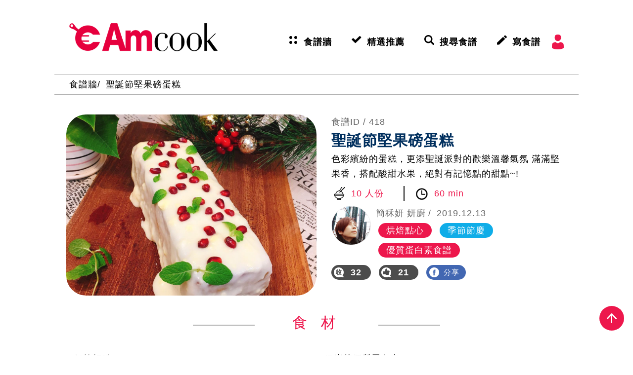

--- FILE ---
content_type: text/html; charset=utf-8
request_url: https://www.amcook.com.tw/Recipe/Content/418
body_size: 7932
content:
<!DOCTYPE html>
<html>
<head prefix="og: http://ogp.me/ns# fb: http://ogp.me/ns/fb#" runat="server">
    <meta name="viewport" content="width=device-width, initial-scale=1.0, maximum-scale=1.0, user-scalable=0" />
    <meta http-equiv="Content-Type" content="text/html; charset=utf-8" />
        <title>聖誕節堅果磅蛋糕 - AmCook - 安麗</title>
        <meta name="description" content="色彩繽紛的蛋糕，更添聖誕派對的歡樂溫馨氣氛 
滿滿堅果香，搭配酸甜水果，絕對有記憶點的甜點~!">
        <meta name="keywords" content="">
        <meta property="og:title" content="聖誕節堅果磅蛋糕 - AmCook - 安麗">
        <meta property="og:image" content="https://file.amcook.com.tw/REL/amcook/recipe/20191214f613c1cda2be406182186c73a392ac81.jpg">
        <meta property="og:description" content="色彩繽紛的蛋糕，更添聖誕派對的歡樂溫馨氣氛 
滿滿堅果香，搭配酸甜水果，絕對有記憶點的甜點~!">
    <link href="Images/favicon.ico" rel="shortcut icon" type="image/x-icon" />
    <meta http-equiv="X-UA-Compatible" content="IE=edge,chrome=1" />
    <meta http-equiv="imagetoolbar" content="no" />
    <meta name="format-detection" content="telephone=no" />
    <meta name="robots" content="index,follow" />
    <meta name="googlebot" content="index,follow" />
    <meta property="og:url" content="http://www.amcook.com.tw/Recipe/Content/418" />
    <meta property="og:type" content="website" />
    <meta property="og:site_name" content="AmCook - 安麗" />
    <link href="/Content/font-awesome.min.css" rel="stylesheet" />
    <link href="/Content/nanoscroller.min.css" rel="stylesheet" />
    <link href="/Content/croppie.min.css" rel="stylesheet" />
    <link href="/Content/css.min.css" rel="stylesheet" />
    <!--[if lt IE 9]>
        <script src="/Scripts/html5shiv.min.js"></script>
        <script src="/Scripts/respond.min.js"></script>
    <![endif]-->
    <script src="/Scripts/jquery-2.2.4.min.js"></script>
    <script src="/Scripts/jquery-ui-1.12.0.min.js"></script>
    <script src="/Scripts/jquery.nanoscroller.min.js"></script>
    <script src="/Scripts/jquery.fileupload.min.js"></script>
    <script src="/Scripts/jquery.slick.min.js"></script>
    <script src="/Scripts/device.min.js"></script>
    <script src="/Scripts/croppie.min.js"></script>
    <script src="/Scripts/jquery.rwd-fb-plugin.js"></script>
    <script src="/Scripts/js.min.js"></script>
    

    <!-- Google Tag Manager -->
    <script type="text/javascript">
        (function (w, d, s, l, i) {
            w[l] = w[l] || [];
            w[l].push({
                "gtm.start": new Date().getTime(),
                event: "gtm.js"
            });
            var f = d.getElementsByTagName(s)[0], j = d.createElement(s), dl = l != "dataLayer" ? "&l=" + l : "";
            j.async = true;
            j.src = "https://www.googletagmanager.com/gtm.js?id=" + i + dl;
            f.parentNode.insertBefore(j, f);
        })(window, document, "script", "dataLayer", "GTM-T7C2BXL");</script>
    <!-- End Google Tag Manager -->
</head>
<body>
    <!-- Google Tag Manager (noscript) -->
    <noscript>
        <iframe src="https://www.googletagmanager.com/ns.html?id=GTM-T7C2BXL" height="0" width="0" style="display:none;visibility:hidden"></iframe>
    </noscript>
    <!-- End Google Tag Manager (noscript) -->
    <input name="__RequestVerificationToken" type="hidden" value="NbgAimTiiDahwY4AVH75OnuQ10b4YiSToZctSYdTTktgifDnoxVPpJwkoeJU0Rtci-0BQYSxjUekOQhRpKWS2yTNqJZskYdbr52dmbCZO5DPPNlHuOcJ7k5uab7xOfc1SNZFWDy9tdnS5CT68nV4tZCuDmXPdXu4cqPSIqEObxk1" />
    <input id="MemberUUID" name="MemberUUID" type="hidden" value="/Member/UUID" />
    <input id="MemberKeep" name="MemberKeep" type="hidden" value="" />
    <input id="AdminLoginUrl" name="AdminLoginUrl" type="hidden" value="/Member/AdminLogin" />
    <div id="wrapper" class="wrapper">
        <header>
            <a href="/Home/Index" class="logo">AmCook</a>
            <div class="con">
                <div class="menu">
                    <ul class="nav">
                        <li>
                            <a href="/Recipe/Index" data-gtm-category="menu" title="食譜牆">食譜牆</a>
                        </li>
                        <li>
                            <a href="/Recommend/Index" data-gtm-category="menu" title="精選推薦">精選推薦</a>
                        </li>
                        <li>
                                <a href="javascript:void(0)" data-url="/Search/Form" onclick="SearchFormOpen(this, event)" data-gtm-category="menu" title="搜尋食譜">
                                    搜尋食譜
                                </a>

                        </li>
                        <li>
                            <a href="javascript:void(0)" data-url="/Recipe/Add" onclick="RecipeAdd(this, event)" data-gtm-category="menu" title="寫食譜">
                                寫食譜
                            </a>
                        </li>
                    </ul>
                    <div class="menu-overlay"></div>
                </div>
                <div class="member">
                        <a href="javascript:void(0)" data-url="/Member/Login" onclick="MemberLoginOpen(this, event)" class="icon">
                            會員
                        </a>
                </div>
                <div class="hamburger">
                    <div class="bar1"></div>
                    <div class="bar2"></div>
                    <div class="bar3"></div>
                </div>
            </div>
        </header>
        


<div class="content recipe_context">
    
    <div class="breadcrumb">
        <ul>
            <li><a href="/Recipe/Index">食譜牆</a></li>
            <li><a href="/Recipe/Content/418">聖誕節堅果磅蛋糕</a></li>
        </ul>
    </div>

    
    <div class="recipe">
        
        <div class="summary">
            
            <div class="recipe-photos">
                <div class="recipe_slick">
                    <ul class="slides">
                        <li>
                            <div style="background-image: url('https://file.amcook.com.tw/REL/amcook/recipe/20191214f613c1cda2be406182186c73a392ac81.jpg')" class="slide_con"></div>
                        </li>
                    </ul>
                </div>
            </div>

            
            <div class="recipe-summary">
                <p class="recipe-id">食譜ID / <span class="id">418</span></p>
                <h1 class="title">聖誕節堅果磅蛋糕</h1>
                <p class="description">色彩繽紛的蛋糕，更添聖誕派對的歡樂溫馨氣氛 
滿滿堅果香，搭配酸甜水果，絕對有記憶點的甜點~!</p>
                <div class="serves-time">
                    <span class="serves">10 人份</span>
                    <span class="time">60 min</span>
                </div>
                <div class="author-tags">
                    <div class="author-photo">
                        <a href="/Recipe/User/7683a4de-ae99-421b-807f-5e5274926e48" style="background-image: url('https://file.amcook.com.tw/REL/amcook/recipe/20190918625a2783b1ff45678a5a3176c1292ee2.jpg')"></a>
                    </div>
                    <div class="text">
                        <p>
                            <a href="/Recipe/User/7683a4de-ae99-421b-807f-5e5274926e48" class="author-name">簡秝妍 妍廚</a>
                            <span class="timestamp">2019.12.13</span>
                        </p>
                        <ul class="tags">
                                <li><a href="javascript:void(0)" class="tag-icon bg-r">烘焙點心</a></li>
                                <li><a href="javascript:void(0)" class="tag-icon bg-r">季節節慶</a></li>
                                <li><a href="javascript:void(0)" class="tag-icon bg-b">優質蛋白素食譜</a></li>
                        </ul>
                    </div>
                </div>
                <div class="social-tool">
                    <a href="javascript:void(0)" data-url="/Member/RecipeCollect/29290ed7-c551-4f0c-9c24-2be2fbbb79b0" onclick="RecipeCollect(this)" class="interactive favorite ">
                        <i></i>
                        <span class="counter">32</span>
                    </a>
                    <a href="javascript:void(0)" data-url="/Member/RecipeLike/29290ed7-c551-4f0c-9c24-2be2fbbb79b0" onclick="RecipeLike(this)" class="interactive likes ">
                        <i></i>
                        <span class="counter">21</span>
                    </a>
                    <a href="http://www.amcook.com.tw/Recipe/Content/418" data-url="/Recipe/SharingStatistics/29290ed7-c551-4f0c-9c24-2be2fbbb79b0" onclick="ShareFacebook(this, event)" class="btn fb sharefacebook"><i></i>分享</a>
                    <a href="http://www.amcook.com.tw/Recipe/Content/418" data-url="/Recipe/SharingStatistics/29290ed7-c551-4f0c-9c24-2be2fbbb79b0" onclick="ShareLine(this, event)" class="line btn shareline"><i></i>分享</a>
                </div>
            </div>
        </div>

        
            <div class="ingredients">
                <p class="item-title"><span>食 材</span></p>
                <ul class="list-l">
                                <li>
                                    <span class="food">低筋麵粉</span>
                                    <span class="quantity">125g</span>
                                </li>
                                <li>
                                    <span class="food">杏仁粉</span>
                                    <span class="quantity">20g</span>
                                </li>
                                <li>
                                    <span class="food">鮮奶</span>
                                    <span class="quantity">65cc</span>
                                </li>
                                <li>
                                    <span class="food">萊姆酒</span>
                                    <span class="quantity">1茶匙</span>
                                </li>
                                <li>
                                    <span class="food">二號砂糖</span>
                                    <span class="quantity">100g</span>
                                </li>
                                <li>
                                    <span class="food">蛋黃</span>
                                    <span class="quantity">1顆</span>
                                </li>
                                <li>
                                    <span class="food">葡萄乾</span>
                                    <span class="quantity">少許</span>
                                </li>
                                <li>
                                    <span class="food">糖霜材料:室溫奶油</span>
                                    <span class="quantity">25g</span>
                                </li>
                                <li>
                                    <span class="food">糖霜材料:鮮奶</span>
                                    <span class="quantity">20cc</span>
                                </li>
                                <li>
                                    <span class="food">薄荷葉</span>
                                    <span class="quantity">適量</span>
                                </li>

                </ul>
                <ul class="list-r">
                                <li>
                                    <span class="food">紐崔萊優質蛋白素</span>
                                    <span class="quantity">5g</span>
                                </li>
                                <li>
                                    <span class="food">泡打粉</span>
                                    <span class="quantity">1茶匙</span>
                                </li>
                                <li>
                                    <span class="food">香草精</span>
                                    <span class="quantity">1茶匙</span>
                                </li>
                                <li>
                                    <span class="food">無鹽奶油</span>
                                    <span class="quantity">130g</span>
                                </li>
                                <li>
                                    <span class="food">雞蛋(全蛋)</span>
                                    <span class="quantity">2顆</span>
                                </li>
                                <li>
                                    <span class="food">開心果及腰果</span>
                                    <span class="quantity">50g</span>
                                </li>
                                <li>
                                    <span class="food">糖霜材料:乳酪起司</span>
                                    <span class="quantity">55g</span>
                                </li>
                                <li>
                                    <span class="food">糖霜材料:糖粉</span>
                                    <span class="quantity">100g</span>
                                </li>
                                <li>
                                    <span class="food">裝飾:石榴</span>
                                    <span class="quantity">適量</span>
                                </li>

                </ul>
            </div>
        <div class="directions">
            <div class="main">
                    <p class="item-title"><span>步 驟</span></p>
                    <div class="detail-steps">
                        <ul class="steps">
                                    <li class="step">
                                            <div class="step-cover">
                                                <a href="javascript:void(0)" style="background-image: url('https://file.amcook.com.tw/REL/amcook/recipe/201912141b6b77b01a6040aa9524fb59de65517c.jpg')"></a>
                                            </div>
                                        <div class="description">
                                            <p class="icon"><span class="step-icon">Step1</span></p>
                                            <p class="text">將所有粉類:低筋麵粉、紐崔萊優質蛋白素、杏仁粉、泡打粉攪拌均勻，備用。</p>
                                        </div>
                                    </li>
                                    <li class="step">
                                            <div class="step-cover">
                                                <a href="javascript:void(0)" style="background-image: url('https://file.amcook.com.tw/REL/amcook/recipe/20191214c5c15694cdc84c0f9a247d9147edc935.jpg')"></a>
                                            </div>
                                        <div class="description">
                                            <p class="icon"><span class="step-icon">Step2</span></p>
                                            <p class="text">將所有液態材料:鮮奶、萊姆酒、香草精攪拌混合均勻，備用。</p>
                                        </div>
                                    </li>
                                    <li class="step">
                                            <div class="step-cover">
                                                <a href="javascript:void(0)" style="background-image: url('https://file.amcook.com.tw/REL/amcook/recipe/2019121403033a23f3054426b751456ba40f6eec.jpg')"></a>
                                            </div>
                                        <div class="description">
                                            <p class="icon"><span class="step-icon">Step3</span></p>
                                            <p class="text">室溫奶油攪拌至顏色變淡</p>
                                        </div>
                                    </li>
                                    <li class="step">
                                            <div class="step-cover">
                                                <a href="javascript:void(0)" style="background-image: url('https://file.amcook.com.tw/REL/amcook/recipe/201912144345c7f54d454643b43347bdcb2a793d.jpg')"></a>
                                            </div>
                                        <div class="description">
                                            <p class="icon"><span class="step-icon">Step4</span></p>
                                            <p class="text">將二號砂糖分三次加入奶油中攪拌均勻</p>
                                        </div>
                                    </li>
                                    <li class="step">
                                            <div class="step-cover">
                                                <a href="javascript:void(0)" style="background-image: url('https://file.amcook.com.tw/REL/amcook/recipe/201912141d49870d5206452280dfcbeebec1fea5.jpg')"></a>
                                            </div>
                                        <div class="description">
                                            <p class="icon"><span class="step-icon">Step5</span></p>
                                            <p class="text">攪拌均勻後呈現如照片</p>
                                        </div>
                                    </li>
                                    <li class="step">
                                            <div class="step-cover">
                                                <a href="javascript:void(0)" style="background-image: url('https://file.amcook.com.tw/REL/amcook/recipe/201912143e117cb7304a48e8abd58e7b0b96f2e8.jpg')"></a>
                                            </div>
                                        <div class="description">
                                            <p class="icon"><span class="step-icon">Step6</span></p>
                                            <p class="text">將雞蛋分3次加入奶油中攪拌均勻</p>
                                        </div>
                                    </li>
                                    <li class="step">
                                            <div class="step-cover">
                                                <a href="javascript:void(0)" style="background-image: url('https://file.amcook.com.tw/REL/amcook/recipe/2019121428dff2ae83db4e3fa72f6546655e0b04.jpg')"></a>
                                            </div>
                                        <div class="description">
                                            <p class="icon"><span class="step-icon">Step7</span></p>
                                            <p class="text">將最後一次的雞蛋~攪拌均勻
此時同步將煎炸鍋連鍋蓋一起以微火預熱。</p>
                                        </div>
                                    </li>
                                    <li class="step">
                                            <div class="step-cover">
                                                <a href="javascript:void(0)" style="background-image: url('https://file.amcook.com.tw/REL/amcook/recipe/201912149921acb3108f4df7b33a153932bdbd2c.jpg')"></a>
                                            </div>
                                        <div class="description">
                                            <p class="icon"><span class="step-icon">Step8</span></p>
                                            <p class="text">倒入已混合好的所有液態材料(步驟二)，攪拌均勻</p>
                                        </div>
                                    </li>
                                    <li class="step">
                                            <div class="step-cover">
                                                <a href="javascript:void(0)" style="background-image: url('https://file.amcook.com.tw/REL/amcook/recipe/20191214685d96bd31e046a4aae0591ee0dffec1.jpg')"></a>
                                            </div>
                                        <div class="description">
                                            <p class="icon"><span class="step-icon">Step9</span></p>
                                            <p class="text">加入所有粉狀材料(步驟一)，攪拌均勻</p>
                                        </div>
                                    </li>
                                    <li class="step">
                                            <div class="step-cover">
                                                <a href="javascript:void(0)" style="background-image: url('https://file.amcook.com.tw/REL/amcook/recipe/20191214d4139c08eb0f49259784e31599707216.jpg')"></a>
                                            </div>
                                        <div class="description">
                                            <p class="icon"><span class="step-icon">Step10</span></p>
                                            <p class="text">將開心果剝殼去皮後，與腰果一同裝入袋內，敲碎(不要太碎)，備用。</p>
                                        </div>
                                    </li>
                                    <li class="step">
                                            <div class="step-cover">
                                                <a href="javascript:void(0)" style="background-image: url('https://file.amcook.com.tw/REL/amcook/recipe/20191214c5eb1c78dcec415f95e7c25adc2a39a2.jpg')"></a>
                                            </div>
                                        <div class="description">
                                            <p class="icon"><span class="step-icon">Step11</span></p>
                                            <p class="text">加入已敲碎的堅果及葡糖乾，與麵糊攪拌均勻</p>
                                        </div>
                                    </li>
                                    <li class="step">
                                            <div class="step-cover">
                                                <a href="javascript:void(0)" style="background-image: url('https://file.amcook.com.tw/REL/amcook/recipe/201912144226d61988f946e69bc73829339cffde.jpg')"></a>
                                            </div>
                                        <div class="description">
                                            <p class="icon"><span class="step-icon">Step12</span></p>
                                            <p class="text">將麵糊倒入烤模中，在工作檯上敲一敲，將麵糊裡空氣排出</p>
                                        </div>
                                    </li>
                                    <li class="step">
                                            <div class="step-cover">
                                                <a href="javascript:void(0)" style="background-image: url('https://file.amcook.com.tw/REL/amcook/recipe/20191214f3d0fdef0dbe4df4ac1e500850efbdb3.jpg')"></a>
                                            </div>
                                        <div class="description">
                                            <p class="icon"><span class="step-icon">Step13</span></p>
                                            <p class="text">放入已經預熱的煎炸鍋中微火烤50~60分鐘
烤至第30分鐘開鍋蓋，將鍋蓋上的水蒸氣擦拭去除，第45分鐘在擦拭第二次，最後開鍋前5分鐘，在擦一次。</p>
                                        </div>
                                    </li>
                                    <li class="step">
                                            <div class="step-cover">
                                                <a href="javascript:void(0)" style="background-image: url('https://file.amcook.com.tw/REL/amcook/recipe/201912146f9d74494fc24483bd8bde4182c2f9a9.jpg')"></a>
                                            </div>
                                        <div class="description">
                                            <p class="icon"><span class="step-icon">Step14</span></p>
                                            <p class="text">將所有糖霜材料:乳酪起司、糖粉、奶油、鮮奶，攪拌均勻，備用。</p>
                                        </div>
                                    </li>
                                    <li class="step">
                                            <div class="step-cover">
                                                <a href="javascript:void(0)" style="background-image: url('https://file.amcook.com.tw/REL/amcook/recipe/20191214217d94f02561464382304e42c4efa963.jpg')"></a>
                                            </div>
                                        <div class="description">
                                            <p class="icon"><span class="step-icon">Step15</span></p>
                                            <p class="text">利用牙籤搓入蛋糕體，牙籤沒有沾附麵糊，即表示已完成烘烤，就可以起鍋、放涼。
待蛋糕已恢復室溫，即可由蛋糕上方淋下糖霜</p>
                                        </div>
                                    </li>
                                    <li class="step">
                                            <div class="step-cover">
                                                <a href="javascript:void(0)" style="background-image: url('https://file.amcook.com.tw/REL/amcook/recipe/201912149013e5f5f2ca42e9ac974c78ad6f6633.jpg')"></a>
                                            </div>
                                        <div class="description">
                                            <p class="icon"><span class="step-icon">Step16</span></p>
                                            <p class="text">以紅石榴子(草莓亦可)及薄荷葉做裝飾，即完成</p>
                                        </div>
                                    </li>

                        </ul>
                    </div>
                                    <br />
                    <p class="item-title"><span>小撇步</span></p>
                        <div class="tips">奶油必須室溫退冰使用，較好操作</div>
                        <div class="tips">可以草莓或新鮮苺果配搭薄荷葉做裝飾</div>
                        <div class="tips">如不使用糖霜，也可以直接灑上糖粉做裝飾也行</div>
                            </div>
            
        </div>
    </div>

    
        <div class="block ReocmmendProd">
            <p class="BlockTitle">推薦商品</p>
            <div class="related_slick">
                <ul class="sliders">
                        <li>
                            <a href="http://track.unisurf.tw/public/link.php?r=2332" target="_blank">
                                <p class="cover" style="background-image: url('https://file.amcook.com.tw/REL/amcook/main/20181218855aa01f1f7141d2a40c143395e3e853.jpg')"></p>
                                <p class="title">煎炸鍋</p>
                            </a>
                        </li>
                        <li>
                            <a href="http://track.unisurf.tw/public/link.php?r=2333" target="_blank">
                                <p class="cover" style="background-image: url('https://file.amcook.com.tw/REL/amcook/main/2018121853e6e57d31264b69812b681c519e5e29.jpg')"></p>
                                <p class="title">優質蛋白素─全植物配方</p>
                            </a>
                        </li>
                </ul>
            </div>
        </div>
    


<div class="rank block">
    <p class="BlockTitle">熱門排行榜</p>
    <div class="RecipeList" data-column="5">
        <ul class="sliders">
                <li class="RecipeCover">
                    <a href="/Recipe/Content/167" class="cover" style="background-image: url('https://file.amcook.com.tw/REL/amcook/recipe/201901232802cee573d64c5d9db01eb7f264216a.png')">
                        <div class="caption">
                            <div class="author-photo">
                                <img src="https://file.amcook.com.tw/REL/amcook/recipe/2019072239565b84decf4b64ae4cefbb30dcd1cb.jpg" />
                            </div>
                            <div class="text">
                                <p class="author-name">安麗</p>
                                <p class="title">泰式綠咖哩雞</p>
                            </div>
                        </div>
                    </a>
                    <div class="interactive">
                        <a href="javascript:void(0)" data-url="/Member/RecipeCollect/4c6ef3de-ff6b-4aa4-8437-eb1d630d063d" onclick="RecipeCollect(this)" class="favorite ">
                            <i></i>
                            <span class="counter">135</span>
                        </a>
                        <a href="javascript:void(0)" data-url="/Member/RecipeLike/4c6ef3de-ff6b-4aa4-8437-eb1d630d063d" onclick="RecipeLike(this)" class="likes ">
                            <i></i>
                            <span class="counter">27</span>
                        </a>
                    </div>
                </li>
                <li class="RecipeCover">
                    <a href="/Recipe/Content/165" class="cover" style="background-image: url('https://file.amcook.com.tw/REL/amcook/recipe/201901236316308f6e7245429964c13189ec434e.png')">
                        <div class="caption">
                            <div class="author-photo">
                                <img src="https://file.amcook.com.tw/REL/amcook/recipe/2019072239565b84decf4b64ae4cefbb30dcd1cb.jpg" />
                            </div>
                            <div class="text">
                                <p class="author-name">安麗</p>
                                <p class="title">西班牙烘蛋</p>
                            </div>
                        </div>
                    </a>
                    <div class="interactive">
                        <a href="javascript:void(0)" data-url="/Member/RecipeCollect/55354880-3702-4fac-8097-ddefb9f64bf1" onclick="RecipeCollect(this)" class="favorite ">
                            <i></i>
                            <span class="counter">233</span>
                        </a>
                        <a href="javascript:void(0)" data-url="/Member/RecipeLike/55354880-3702-4fac-8097-ddefb9f64bf1" onclick="RecipeLike(this)" class="likes ">
                            <i></i>
                            <span class="counter">25</span>
                        </a>
                    </div>
                </li>
                <li class="RecipeCover">
                    <a href="/Recipe/Content/169" class="cover" style="background-image: url('https://file.amcook.com.tw/REL/amcook/recipe/201901241068b1cd57b84c8e995f30f33045dcc3.jpg')">
                        <div class="caption">
                            <div class="author-photo">
                                <img src="https://file.amcook.com.tw/REL/amcook/recipe/2019072239565b84decf4b64ae4cefbb30dcd1cb.jpg" />
                            </div>
                            <div class="text">
                                <p class="author-name">安麗</p>
                                <p class="title">番茄燉牛肉</p>
                            </div>
                        </div>
                    </a>
                    <div class="interactive">
                        <a href="javascript:void(0)" data-url="/Member/RecipeCollect/861f4c77-5f2e-4256-83c5-d2aa102d9d18" onclick="RecipeCollect(this)" class="favorite ">
                            <i></i>
                            <span class="counter">139</span>
                        </a>
                        <a href="javascript:void(0)" data-url="/Member/RecipeLike/861f4c77-5f2e-4256-83c5-d2aa102d9d18" onclick="RecipeLike(this)" class="likes ">
                            <i></i>
                            <span class="counter">20</span>
                        </a>
                    </div>
                </li>
                <li class="RecipeCover">
                    <a href="/Recipe/Content/153" class="cover" style="background-image: url('https://file.amcook.com.tw/REL/amcook/recipe/201901165b48e0e1bb034081b0e1f084d8fb79a9.jpg')">
                        <div class="caption">
                            <div class="author-photo">
                                <img src="https://file.amcook.com.tw/REL/amcook/recipe/2019072239565b84decf4b64ae4cefbb30dcd1cb.jpg" />
                            </div>
                            <div class="text">
                                <p class="author-name">安麗</p>
                                <p class="title">古早味蛋糕</p>
                            </div>
                        </div>
                    </a>
                    <div class="interactive">
                        <a href="javascript:void(0)" data-url="/Member/RecipeCollect/684f884e-ffd6-4591-b9d6-2a4de44bc076" onclick="RecipeCollect(this)" class="favorite ">
                            <i></i>
                            <span class="counter">128</span>
                        </a>
                        <a href="javascript:void(0)" data-url="/Member/RecipeLike/684f884e-ffd6-4591-b9d6-2a4de44bc076" onclick="RecipeLike(this)" class="likes ">
                            <i></i>
                            <span class="counter">24</span>
                        </a>
                    </div>
                </li>
                <li class="RecipeCover">
                    <a href="/Recipe/Content/123" class="cover" style="background-image: url('https://file.amcook.com.tw/REL/amcook/recipe/20181219b74cc3b5476e440f9a0ca8bfb11a786e.png')">
                        <div class="caption">
                            <div class="author-photo">
                                <img src="https://file.amcook.com.tw/REL/amcook/recipe/2019072239565b84decf4b64ae4cefbb30dcd1cb.jpg" />
                            </div>
                            <div class="text">
                                <p class="author-name">安麗</p>
                                <p class="title">韓式部隊鍋</p>
                            </div>
                        </div>
                    </a>
                    <div class="interactive">
                        <a href="javascript:void(0)" data-url="/Member/RecipeCollect/a596faec-a591-42dc-ba1e-56904c6f1a3a" onclick="RecipeCollect(this)" class="favorite ">
                            <i></i>
                            <span class="counter">107</span>
                        </a>
                        <a href="javascript:void(0)" data-url="/Member/RecipeLike/a596faec-a591-42dc-ba1e-56904c6f1a3a" onclick="RecipeLike(this)" class="likes ">
                            <i></i>
                            <span class="counter">19</span>
                        </a>
                    </div>
                </li>
        </ul>
    </div>
</div>

    
    


<div class="Recipes block">
    <p class="BlockTitle">您也會感興趣....</p>
    <div class="RecipeList" data-column="4">
        <ul class="sliders">
                <li class="RecipeCover">
                    <a href="/Recipe/Content/255" class="cover" style="background-image: url('https://file.amcook.com.tw/REL/amcook/recipe/201903304ca7dd4459524f0b888a8f746090eb3c.png')">
                        <div class="caption">
                            <div class="author-photo">
                                <img src="https://file.amcook.com.tw/REL/amcook/recipe/201908113f070d0f9d8446b2a322f8bd7e73461a.png" />
                            </div>
                            <div class="text">
                                <p class="author-name">艾芙琳 Evelyn</p>
                                <p class="title">原味/抹茶松露巧克力 Chocolate truffle</p>
                            </div>
                        </div>
                    </a>
                    <div class="interactive">
                        <a href="javascript:void(0)" data-url="/Member/RecipeCollect/368b36b5-8b46-4fdb-8849-37fd9d174c72" onclick="RecipeCollect(this)" class="favorite ">
                            <i></i>
                            <span class="counter">26</span>
                        </a>
                        <a href="javascript:void(0)" data-url="/Member/RecipeLike/368b36b5-8b46-4fdb-8849-37fd9d174c72" onclick="RecipeLike(this)" class="likes ">
                            <i></i>
                            <span class="counter">1</span>
                        </a>
                    </div>
                </li>
                <li class="RecipeCover">
                    <a href="/Recipe/Content/418" class="cover" style="background-image: url('https://file.amcook.com.tw/REL/amcook/recipe/20191214f613c1cda2be406182186c73a392ac81.jpg')">
                        <div class="caption">
                            <div class="author-photo">
                                <img src="https://file.amcook.com.tw/REL/amcook/recipe/20190918625a2783b1ff45678a5a3176c1292ee2.jpg" />
                            </div>
                            <div class="text">
                                <p class="author-name">簡秝妍 妍廚</p>
                                <p class="title">聖誕節堅果磅蛋糕</p>
                            </div>
                        </div>
                    </a>
                    <div class="interactive">
                        <a href="javascript:void(0)" data-url="/Member/RecipeCollect/29290ed7-c551-4f0c-9c24-2be2fbbb79b0" onclick="RecipeCollect(this)" class="favorite ">
                            <i></i>
                            <span class="counter">32</span>
                        </a>
                        <a href="javascript:void(0)" data-url="/Member/RecipeLike/29290ed7-c551-4f0c-9c24-2be2fbbb79b0" onclick="RecipeLike(this)" class="likes ">
                            <i></i>
                            <span class="counter">21</span>
                        </a>
                    </div>
                </li>
        </ul>
    </div>
</div>

    
    <div class="FBCcomments block">
        <p class="BlockTitle">留言</p>
        <div id="fb-root"></div>
        <div class="fb-comments" data-href="http://www.amcook.com.tw/Recipe/Content/418" data-width="100%" data-numposts="5" data-colorscheme="light"></div>
    </div>
</div>
        <footer>
            <div class="arc"></div>
            <p class="inc">安麗日用品股份有限公司</p>
            <p class="copyright">版權所有 &copy; 2018 Amway Taiwan Company Limited. All Rights Reserved.</p>
            <a href="https://www.amway.com.tw/" target="_blank" class="amwaylogo"></a>
        </footer>
    </div>

    
    <div id="lightbox_bg" class="overlay"></div>
    <div id="lightbox_main" class="pop"></div>

    
    <div class="ReturnTop" onclick="GoToWhere('#wrapper')"></div>

    

    
    <script type="text/javascript">
        $(function () {
            //封面照片
            $(".recipe_slick .sliders").slick({
                slidesToShow: 1,
                slidesToScroll: 1,
                autoplay: false,
                autoplaySpeed: 3000,
                dots: true,
                arrows: true,
                index: 1,
            }).animate({ "opacity": 1 }, "slow");

            $(".related_slick .sliders").slick({
                slidesToShow: 4,
                slidesToScroll: 1,
                autoplay: false,
                autoplaySpeed: 3000,
                dots: false,
                arrows: true,
                index: 1,
                centerMode: false,
                responsive: [
                    {
                        breakpoint: 769, settings: {
                            slidesToShow: 3,
                        }
                    },
                    {
                        breakpoint: 576, settings: {
                            slidesToShow: 2,
                        }
                    }
                ],
            }).animate({ "opacity": 1 }, "slow");

            $(".rank .sliders").slick({
                slidesToShow: 5,
                slidesToScroll: 1,
                autoplay: false,
                autoplaySpeed: 3000,
                dots: false,
                arrows: true,
                index: 1,
                centerMode: false,
                responsive: [
                    {
                        breakpoint: 769, settings: {
                            slidesToShow: 4,
                            dots: false,
                        }
                    },
                    {
                        breakpoint: 576, settings: {
                            slidesToShow: 1,
                            dots: false,
                        }
                    }
                ],
            }).animate({ "opacity": 1 }, "slow");

            $(".Recipes .sliders").slick({
                slidesToShow: 4,
                slidesToScroll: 1,
                autoplay: false,
                autoplaySpeed: 3000,
                dots: false,
                arrows: true,
                index: 1,
                centerMode: false,
                responsive: [
                    {
                        breakpoint: 769, settings: {
                            slidesToShow: 4,
                            dots: false,
                        }
                    },
                    {
                        breakpoint: 576, settings: {
                            slidesToShow: 1,
                            dots: false,
                        }
                    }
                ],
            }).animate({ "opacity": 1 }, "slow");

        });
    </script>

</body>
</html>

--- FILE ---
content_type: text/css
request_url: https://www.amcook.com.tw/Content/nanoscroller.min.css
body_size: 712
content:
.nano{position:relative;width:100%;height:100%;overflow:hidden}.nano>.nano-content{position:absolute;overflow:scroll;overflow-x:hidden;top:0;right:0;bottom:0;left:0}.nano>.nano-content:focus{outline:thin dotted}.nano>.nano-content::-webkit-scrollbar{visibility:hidden}.has-scrollbar>.nano-content::-webkit-scrollbar{visibility:visible}.nano>.nano-pane{background:#eaeaea;position:absolute;width:8px;right:0;top:0;bottom:0;visibility:hidden\9;opacity:.01;-webkit-transition:.2s;-moz-transition:.2s;-o-transition:.2s;transition:.2s;-moz-border-radius:5px;-webkit-border-radius:5px;border-radius:5px}.nano>.nano-pane>.nano-slider{background:#c0c0c0;position:relative;margin:0 1px;-moz-border-radius:3px;-webkit-border-radius:3px;border-radius:3px}.nano:hover>.nano-pane,.nano-pane.active,.nano-pane.flashed{visibility:visible\9;opacity:.99}

--- FILE ---
content_type: text/css
request_url: https://www.amcook.com.tw/Content/css.min.css
body_size: 17307
content:
@charset "UTF-8";.slick-slider{position:relative;display:block;box-sizing:border-box;-webkit-touch-callout:none;-webkit-user-select:none;-khtml-user-select:none;-moz-user-select:none;-ms-user-select:none;user-select:none;-ms-touch-action:pan-y;touch-action:pan-y;-webkit-tap-highlight-color:transparent;}.slick-list{position:relative;overflow:hidden;display:block;margin:0;padding:0;}.slick-list:focus{outline:none;}.slick-list.dragging{cursor:pointer;cursor:hand;}.slick-slider .slick-track,.slick-slider .slick-list{-webkit-transform:translate3d(0,0,0);-moz-transform:translate3d(0,0,0);-ms-transform:translate3d(0,0,0);-o-transform:translate3d(0,0,0);transform:translate3d(0,0,0);}.slick-track{position:relative;left:0;top:0;display:block;margin-left:auto;margin-right:auto;}.slick-track:before,.slick-track:after{content:"";display:table;}.slick-track:after{clear:both;}.slick-loading .slick-track{visibility:hidden;}.slick-slide{float:left;height:100%;min-height:1px;display:none;}[dir="rtl"] .slick-slide{float:right;}.slick-slide img{display:block;}.slick-slide.slick-loading img{display:none;}.slick-slide.dragging img{pointer-events:none;}.slick-initialized .slick-slide{display:block;}.slick-loading .slick-slide{visibility:hidden;}.slick-vertical .slick-slide{display:block;height:auto;border:1px solid transparent;}.slick-arrow.slick-hidden{display:none;}html{box-sizing:border-box;}*,*:before,*:after{box-sizing:inherit;}body{-webkit-text-size-adjust:100%;-webkit-font-smoothing:antialiased !important;}html,body,div,span,applet,object,iframe,h1,h2,h3,h4,h5,h6,p,blockquote,pre,a,abbr,acronym,address,big,cite,code,del,dfn,em,img,ins,kbd,q,s,samp,small,strike,strong,sub,sup,tt,var,b,u,i,center,dl,dt,dd,ol,ul,li,fieldset,form,label,legend,table,caption,tbody,tfoot,thead,tr,th,td,article,aside,canvas,details,embed,figure,figcaption,footer,header,hgroup,menu,nav,output,ruby,section,summary,time,mark,audio,video{margin:0;padding:0;border:0;font:inherit;font-size:100%;vertical-align:top;}html{line-height:1;}ol,ul{list-style:none;}table{border-collapse:collapse;border-spacing:0;}caption,th,td{text-align:left;font-weight:normal;vertical-align:middle;}q,blockquote{quotes:none;}q:before,q:after,blockquote:before,blockquote:after{content:"";content:none;}a img{border:none;}article,aside,details,figcaption,figure,footer,header,hgroup,main,menu,nav,section,summary{display:block;}*{box-sizing:border-box;}a{text-decoration:none;}a:focus{outline:0;}input,button,textarea,select{font-family:inherit;-webkit-appearance:none;-moz-appearance:none;appearance:none;outline:none;border-radius:0;}textarea{resize:none;}html,body{height:100%;color:#000;-webkit-text-size-adjust:none;-webkit-text-size-adjust:100%;font-size:18px;line-height:170%;letter-spacing:1px;font-family:"Noto Sans TC","儷黑 Pro","LiHei Pro","微軟正黑體","Microsoft JhengHei","Arial","sans-serif";font-weight:400;}input[type=text],input[type=password]{border:1px solid #e3e3e3;height:40px;font-size:18px;line-height:150%;background-color:#f8f8f8;color:#000;padding:0 10px;}@media only screen and (max-width:768px){input[type=text],input[type=password]{height:60px;}}input[type=text]:-ms-value,input[type=password]:-ms-value{border:1px solid #e3e3e3;height:40px;line-height:40px;background-color:#f8f8f8;color:#000;padding:0 10px;}input[type=text]::-webkit-input-placeholder,input[type=password]::-webkit-input-placeholder{color:#bfbfbf;}input[type=text]-moz-placeholder,input[type=password]-moz-placeholder{color:#bfbfbf;}input[type=text]:-moz-placeholder,input[type=password]:-moz-placeholder{color:#bfbfbf;}input[type=text] :-ms-input-placeholder,input[type=password] :-ms-input-placeholder{color:#bfbfbf !important;}input[type=text]:-ms-input-placeholder,input[type=password]:-ms-input-placeholder{color:#bfbfbf;}input[type=text]:placeholder,input[type=password]:placeholder{color:#bfbfbf;}.help-block{color:#9e9d9d;}textarea{width:100%;background-color:#f8f8f8;border:1px solid #e3e3e3;padding:15px;height:90px;display:block;color:#000;font-size:18px;line-height:150%;}@media(max-width:768px){textarea{clear:both;}}select{-webkit-appearance:none;-moz-appearance:none;appearance:none;display:inline-block;height:40px;background-color:#f8f8f8;border:1px solid #e3e3e3;font-size:18px;background:url(../Images/select-arrow.png) center no-repeat #eee;overflow:hidden;text-align:justify;-moz-text-align-last:center;text-align-last:center;background-size:16px;background-position-x:95%;}@media only screen and (max-width:768px){select{height:80px;background-size:auto;}}.step-icon{color:#fff;background-color:#ed174c;border-radius:10px;height:30px;padding:0 7px;line-height:30px;display:inline-block;}.tag-icon{display:inline-block;color:#fff;border-radius:19px;padding:0 16px;cursor:pointer;}.bg-r{background-color:#ed174c;}.bg-b{background-color:#0fade8;}.row{margin-bottom:10px;width:100%;margin:auto;}.btn{display:inline-block;padding:5px 20px;border-radius:19px;text-align:center;color:#fff;margin:10px;font-size:15px;transition:all linear .3s;}.btn:hover{background-color:#002f5e;}@media only screen and (max-width:768px){.btn:hover{background-color:#0fade8;}}.btn-f{display:inline-block;border-radius:10px;text-align:center;width:100px;height:30px;line-height:30px;padding:0 5px;color:#fff;margin:0 5px;transition:all linear .3s;}.btn-f:hover{background-color:#002f5e;}.btn-f.avtive{background-color:#002f5e;}.delete{width:53px;height:38px;border-radius:19px;color:#fff;background:#ed174c url(../Images/icon_trash.png) center no-repeat;display:inline-block;margin-top:1px;margin-left:5px;background-size:15px;}@media only screen and (max-width:768px){.delete{height:100%;width:11.59472029%;background-size:45%;margin-left:1%;}.delete:before{content:"";height:0;display:block;padding-bottom:68%;}}@media only screen and (max-width:576px){.delete{width:53px;height:38px;}}.move{width:35px;height:40px;background:url(../Images/icon_move.png) center no-repeat;display:inline-block;cursor:pointer;margin-left:5px;background-size:25px;}@media only screen and (max-width:768px){.move{height:100%;width:8%;background-size:85%;margin-left:1%;}.move:before{content:"";height:0;display:block;padding-bottom:100%;}}@media only screen and (max-width:576px){.move{width:40px;height:40px;}}.hidden{display:none;}.read-more{display:block;margin:60px auto;background-color:#ed174c;border-radius:30px;width:330px;font-size:24px;line-height:50px;padding:0;}@media only screen and (max-width:576px){.read-more{width:auto;font-size:larger;line-height:40px;}}.read-more span{transition:all 300ms ease-out;}.read-more span:after{content:"";font-family:FontAwesome;content:"";width:30px;position:relative;opacity:1;display:inline;-ms-transform:translateX(15px);-webkit-transform:translateX(15px);transform:translateX(15px);transition:all 300ms ease-out;}.read-more:hover span{transform:translate3d(-3rem,0,0);}.read-more:hover span:after{opacity:1;right:-1rem;}.wrapper.freeze{height:100%;overflow:hidden;}header{height:120px;width:100%;max-width:1060px;padding:30px 30px 0 30px;margin:0 auto 30px auto;}@media screen and (max-width:1060px){header{padding:2%;}}@media only screen and (max-width:768px){header{margin-bottom:0;height:100px;}}@media only screen and (max-width:576px){header{height:80px;}}header .logo{display:inline-block;width:300px;height:90px;background:transparent url(../Images/logo.png) no-repeat center center;background-size:contain;text-indent:-9999px;box-sizing:border-box;position:relative;z-index:20;}@media only screen and (max-width:768px){header .logo{zoom:.9;}}@media only screen and (max-width:576px){header .logo{zoom:.6;-webkit-transform:translateY(10%);-moz-transform:translateY(10%);-ms-transform:translateY(10%);-o-transform:translateY(10%);}}header .con{float:right;height:70px;position:relative;}@media(max-width:970px){header .con{float:none;height:auto;position:absolute;top:0;width:96%;padding-top:65px;z-index:1;}}@media only screen and (max-width:768px){header .con{padding-top:25px;}}header .con .menu{display:inline-block;margin:40px 0 0 0;position:relative;}@media(max-width:970px){header .con .menu{margin:auto;display:none;width:100%;opacity:0;transition:all linear 1s;margin-top:15%;}}header .con .menu.on{display:block;opacity:1;}header .con .menu .menu-overlay{position:fixed;z-index:10;left:0;top:0;width:100%;height:100%;overflow:auto;background-color:#fff;display:none;}@media(max-width:970px){header .con .menu .menu-overlay{display:block;}}header .con .menu ul.nav{list-style:none;display:inline-block;}@media(max-width:970px){header .con .menu ul.nav{display:block;z-index:11;position:relative;width:80%;height:360px;background-color:#fff;padding:20px;text-align:center;margin:auto;}}header .con .menu ul.nav li{display:inline-block;margin:0 17px;font-size:18px;font-weight:bold;transition:all linear .5s;background-repeat:no-repeat;}@media(max-width:970px){header .con .menu ul.nav li{display:block;padding:30px 0;font-size:x-large;}}header .con .menu ul.nav li:before{content:"";width:20px;height:20px;display:inline-block;margin:0;margin-right:5px;transition:all linear .5s;background-image:url(../Images/icons-ui.png);background-repeat:no-repeat;background-position-x:center;}header .con .menu ul.nav li:hover:before{background-image:url(../Images/icons-ui-h.png);}header .con .menu ul.nav li:hover a{color:#002f5e;}@media(max-width:768px){header .con .menu ul.nav li:hover a{color:#000;}}header .con .menu ul.nav li a{color:#000;text-decoration:none;display:inline;}header .con .menu ul.nav li:nth-of-type(1):before{background-position-y:0;}header .con .menu ul.nav li:nth-of-type(2):before{background-position-y:20%;}header .con .menu ul.nav li:nth-of-type(3):before{background-position-y:40%;}header .con .menu ul.nav li:nth-of-type(4):before{background-position-y:60%;}header .con .member{color:#fff;display:inline-block;margin:40px 0 0 0;position:relative;}header .con .member:before{display:none;}@media(max-width:970px){header .con .member{position:absolute;right:15px;top:0;margin:auto;-webkit-transform:translateY(150%);-moz-transform:translateY(150%);-ms-transform:translateY(150%);-o-transform:translateY(150%);}}@media only screen and (max-width:576px){header .con .member{right:15px;-webkit-transform:translateY(100%);-moz-transform:translateY(100%);-ms-transform:translateY(100%);-o-transform:translateY(100%);}}header .con .member .icon{background:url(../Images/member-icon.png) top right no-repeat;background-size:contain;background-size:100% auto;height:30px;display:block;text-indent:-9999px;width:24px;position:relative;}header .con .member .icon .badges{background-color:#002f5e;color:#fff;font-size:11px;line-height:20px;border:2px solid #fff;border-radius:50%;width:25px;height:25px;padding:1px 2px;position:absolute;-webkit-transform:translateY(-70%) translateX(60%);-moz-transform:translateY(-70%) translateX(60%);-ms-transform:translateY(-70%) translateX(60%);-o-transform:translateY(-70%) translateX(60%);text-indent:1px;text-align:center;}header .con .member .noti-panel{background-color:#ed174c;padding:8px 0;border-radius:15px;position:absolute;z-index:1;display:none;opacity:0;transition:all linear .3s;white-space:nowrap;top:150%;left:60%;-webkit-transform:translateX(-50%);-moz-transform:translateX(-50%);-ms-transform:translateX(-50%);-o-transform:translateX(-50%);}header .con .member .noti-panel.on{display:block;opacity:1;}@media(max-width:970px){header .con .member .noti-panel{left:auto;-webkit-transform:translateX(-68%);-moz-transform:translateX(-68%);-ms-transform:translateX(-68%);-o-transform:translateX(-68%);}}header .con .member .noti-panel:before{content:"";display:block;width:0;height:0;border-style:solid;border-width:0 15px 15px 15px;border-color:transparent transparent #ed174c transparent;position:absolute;top:-10px;left:50%;margin-left:-18px;}@media(max-width:960px){header .con .member .noti-panel:before{left:80%;}}header .con .member .noti-panel a{display:block;color:#fff;padding:5px 20px;text-align:center;}header .con .member .noti-panel a:after{content:"";display:block;height:1px;background-color:#fff;position:relative;top:5px;left:-10%;width:120%;}header .con .member .noti-panel a:last-of-type:after{display:none;}header .con .member .noti-panel a:hover{color:#fcff00;}@media(max-width:768px){header .con .member .noti-panel a:hover{color:#fff;}}header .con .hamburger{display:none;cursor:pointer;position:absolute;z-index:11;}@media(max-width:970px){header .con .hamburger{display:inline-block;top:0;right:50px;-webkit-transform:translateY(100%);-moz-transform:translateY(100%);-ms-transform:translateY(100%);-o-transform:translateY(100%);}}@media only screen and (max-width:576px){header .con .hamburger{-webkit-transform:translateY(70%);-moz-transform:translateY(70%);-ms-transform:translateY(70%);-o-transform:translateY(70%);}}header .con .hamburger.on .bar1{-webkit-transform:rotate(-45deg) translate(-9px,6px);transform:rotate(-45deg) translate(-9px,6px);}header .con .hamburger.on .bar2{opacity:0;}header .con .hamburger.on .bar3{-webkit-transform:rotate(45deg) translate(-8px,-8px);transform:rotate(45deg) translate(-8px,-8px);}header .con .hamburger .bar1,header .con .hamburger .bar2,header .con .hamburger .bar3{width:35px;height:5px;background-color:#333;margin:6px 0;transition:.4s;}footer{background-color:#333;color:#fff;text-align:center;border-bottom:3px solid #ed174c;height:250px;line-height:30px;}footer .copyright{font-size:12px;}footer .amwaylogo{width:120px;height:41px;background:url(../Images/AmwayLogo.png) center no-repeat;display:block;margin:20PX auto;}footer .arc{height:50px;width:100%;background-color:#fff;border-bottom-right-radius:130% 280%;border-bottom-left-radius:130% 280%;margin:40px auto;}.ReturnTop{position:fixed;display:block;cursor:pointer;bottom:50px;right:1rem;padding:10px;z-index:80;border-radius:5rem;width:50px;height:50px;background:#ed174c url(../Images/returntop.png) center no-repeat;}.overlay{display:none;position:fixed;width:100%;height:100%;top:0;left:0;background:rgba(0,47,94,.9);z-index:90;}.pop{max-width:400px;width:80%;display:none;border-radius:40px;position:fixed;top:50%;left:50%;background:#fff;z-index:100;-ms-transform:translate(-50%,-50%);-webkit-transform:translate(-50%,-50%);transform:translate(-50%,-50%);padding:50px 30px;overflow:hidden;}.pop .pop-head .pop-title{font-size:30px;line-height:30px;color:#002f5e;text-align:center;padding-bottom:30px;border-bottom:1px solid #b2b2b2;margin-bottom:40px;}.pop .pop-head .pop-title b{vertical-align:baseline;font-weight:bolder;}.pop .pop-head .pop-title:before{content:"";display:inline-block;width:28px;height:28px;margin-right:15px;background:url() center center no-repeat;}.pop .pop-head .close{position:absolute;box-sizing:border-box;display:inline-block;width:30px;height:30px;line-height:30px;top:15px;right:30px;cursor:pointer;}.pop .pop-head .close:before,.pop .pop-head .close:after{width:30px;height:5px;transform:rotate(-45deg);content:'';position:absolute;top:50%;left:50%;margin-left:-15px;margin-top:-3px;display:block;background-color:#000;transition:all .2s ease-out;border-radius:3px;}.pop .pop-head .close:after{transform:rotate(45deg);}.pop .pop-head .close:hover:before,.pop .pop-head .close:hover:after{transform:rotate(0deg);}.pop .pop-body input[type=text],.pop .pop-body input[type=password]{width:100%;font-size:18px;}.pop .btn{width:100%;border-radius:15px;font-size:larger;margin-top:40px;}.pop.login .pop-head .close{position:absolute;z-index:2;}.pop.login .pop-body{width:100%;height:400px;display:block;overflow:hidden;}.pop.login .pop-body .amway{width:100%;height:180px;background-color:#2b2d2c;display:block;overflow:hidden;text-align:center;color:#fff;font-weight:bold;font-size:18px;letter-spacing:10px;text-decoration:none;margin:20px 0;padding:20px;border-radius:10px;box-sizing:border-box;}.pop.login .pop-body .amway:hover{background-color:#3a3b3a;}.pop.login .pop-body .amway img{width:150px;margin:30px 0 10px 0;}.pop.login .pop-body .facebook{width:100%;height:160px;background-color:#3a5b9b;display:block;overflow:hidden;text-align:center;color:#fff;font-weight:bold;font-size:18px;letter-spacing:10px;text-decoration:none;margin:0;padding:20px;border-radius:10px;box-sizing:border-box;}.pop.login .pop-body .facebook:hover{background-color:#4064a9;}.pop.login .pop-body .facebook img{width:60px;margin:15px 0 10px 0;}@media(max-width:500px){.pop.login{width:100%;}}.pop.adminlogin .pop-title:before{background-image:url(../Images/member-icon.png);}@media(max-width:768px){.pop.adminlogin .pop-body input[type=text],.pop.adminlogin .pop-body input[type=password]{width:100%;}}.pop.adminlogin .forget input[type=checkbox]{display:inline;-webkit-appearance:checkbox;}.pop.adminlogin .forget a{color:#002f5e;float:right;}.pop.search-panel{width:90%;height:90%;max-width:900px;max-height:700px;padding:30px 60px;box-sizing:border-box;}@media only screen and (max-width:768px){.pop.search-panel{padding:30px;}}@media only screen and (max-width:576px){.pop.search-panel{padding:30px 10px;}}.pop.search-panel .pop-title:before{background-image:url(../Images/search-panel-icon.png);}.pop.search-panel .pop-body{position:absolute;top:100px;left:60px;right:60px;bottom:30px;display:block;overflow:hidden;}@media(max-width:768px){.pop.search-panel .pop-body{left:30px;right:30px;}}@media(max-width:576px){.pop.search-panel .pop-body{left:10px;right:10px;}}.pop.search-panel .pop-body .btn{width:100%;box-sizing:border-box;margin:10px 0;}.pop.search-panel .sep-text{color:#acacac;text-align:center;font-size:20px;margin:30px 0;}.pop.search-panel .sep-text:before,.pop.search-panel .sep-text:after{content:"";display:inline-block;width:32.88888888%;height:1px;background-color:#acacac;margin-bottom:5px;margin-right:6%;}@media(max-width:576px){.pop.search-panel .sep-text:before,.pop.search-panel .sep-text:after{width:20%;}}.pop.search-panel .sep-text:after{margin-right:0;margin-left:6%;}.pop.search-panel .criteria{display:table;}.pop.search-panel .criteria .title{width:205px;display:table-cell;font-size:18px;}.pop.search-panel .criteria .title span{margin-right:30px;}.pop.search-panel .criteria .title span:after{content:"∕";display:inline-block;margin-left:10px;}.pop.search-panel .criteria ul{display:table-cell;}.pop.search-panel .criteria ul li{display:inline-block;}.pop.search-panel .criteria .tags label{min-width:100px;background-color:#0fade8;text-align:center;margin:5px;color:#fff;padding:0 10px;border-radius:10px;display:inline-block;cursor:pointer;}.pop.search-panel .criteria .tags label.selected{color:#fff;background-color:#002f5e;}.pop.search-panel .criteria .tags input[type=checkbox]{display:none;}.pop.before-editor .pop-title:before{background-image:url(../Images/before-editor-title.png);}.pop.before-editor .help-block{line-height:20px;}.pop.before-editor .help-block span{color:#002f5e;}@media(max-width:520px){.pop.img-editor{width:100%;max-width:none;height:100%;border-radius:0;}}.pop.img-editor .pop-title{margin-bottom:10px;}.pop.img-editor .pop-title:before{background-image:url(../Images/before-editor-title.png);}.pop.img-editor .btn{margin-top:0;}.content{width:100%;max-width:1366px;padding:0 10px 80px 10px;margin:0 auto;}@media only screen and (max-width:768px){.content{padding:0 15px;}}.breadcrumb{width:100%;max-width:1060px;padding:0 30px;margin:auto auto 40px auto;display:block;border-top:1px solid #b2b2b2;border-bottom:1px solid #b2b2b2;}@media only screen and (max-width:768px){.breadcrumb{width:100%;padding:0 15px;}}@media(max-width:375px){.breadcrumb{width:100%;padding:0 10px;}}.breadcrumb ul li{display:inline;line-height:40px;}.breadcrumb ul li:after{content:"/";margin-right:5px;}.breadcrumb ul li:last-of-type:after{content:"";}.breadcrumb ul li a{color:#000;}.sort{width:100%;max-width:1060px;padding:0 30px;margin:auto auto 40px auto;display:block;text-align:center;}.sort .title{height:30px;}.sort .title:after{content:"/";margin-right:5px;}.RecipeList>ul{display:-webkit-flex;display:-moz-flex;display:-ms-flexbox;display:-ms-flex;display:flex;justify-content:flex-start;-ms-flex-wrap:wrap;flex-wrap:wrap;width:100%;position:relative;}@media only screen and (max-width:576px){.RecipeList>ul{padding:0 5%;}}.RecipeList>ul li.RecipeCover{display:inline-block;width:19.98535871%;position:relative;padding:0 1% 3%;}@media only screen and (max-width:768px){.RecipeList>ul li.RecipeCover{width:100%;}}@media only screen and (max-width:576px){.RecipeList>ul li.RecipeCover{padding:0 0 8%;}}.RecipeList>ul li.RecipeCover .interactive{position:absolute;height:30px;top:3.5%;width:98%;right:5%;text-align:right;}.RecipeList>ul li.RecipeCover .interactive a{width:80px;height:100%;background:rgba(0,0,0,.7);-webkit-border-radius:20px;-moz-border-radius:20px;border-radius:20px;-moz-background-clip:padding;-webkit-background-clip:padding-box;background-clip:padding-box;color:#fff;position:relative;margin-left:2%;display:inline-block;text-align:center;}.RecipeList>ul li.RecipeCover .interactive a i{float:left;width:20px;height:20px;background:url(/images/icons-ui.png) no-repeat;background-position:center 80%;margin:5px;display:inline-block;}.RecipeList>ul li.RecipeCover .interactive a.added{background:#fff;color:#000;}.RecipeList>ul li.RecipeCover .interactive a.added i{background:url(/images/icons-ui-h.png) no-repeat;background-position:center 80%;}.RecipeList>ul li.RecipeCover .interactive a.likes i{background-position:center 100%;}.RecipeList>ul li.RecipeCover .cover{position:relative;display:block;width:100%;height:100%;background:#eee no-repeat top center;background-image:url(../Images/static/testcover.jpg);background-size:cover;border-radius:30px;color:#fff;overflow:hidden;}.RecipeList>ul li.RecipeCover .cover:after{content:"";display:block;width:100%;height:0;padding-bottom:120%;}.RecipeList>ul li.RecipeCover .cover .caption{position:absolute;display:-webkit-flex;display:-moz-flex;display:-ms-flexbox;display:-ms-flex;display:flex;width:100%;padding:0 10px 10px 10px;border-radius:0 0 30px 30px;background:-moz-linear-gradient(top,rgba(224,224,224,0) 0%,rgba(220,220,220,0) 2%,rgba(0,0,0,.7) 100%);background:-webkit-linear-gradient(top,rgba(224,224,224,0) 0%,rgba(220,220,220,0) 2%,rgba(0,0,0,.7) 100%);background:linear-gradient(to bottom,rgba(224,224,224,0) 0%,rgba(220,220,220,0) 2%,rgba(0,0,0,.7) 100%);filter:progid:DXImageTransform.Microsoft.gradient(startColorstr='#00e0e0e0',endColorstr='#b3000000',GradientType=0);bottom:0;}.RecipeList>ul li.RecipeCover .cover .caption .author-photo{display:inline-block;width:19%;height:0;padding-bottom:17.29%;position:relative;border-radius:50%;border-width:1px;border-style:solid;border-color:#efefef;border-image:initial;overflow:hidden;}.RecipeList>ul li.RecipeCover .cover .caption .author-photo img{width:100%;}.RecipeList>ul li.RecipeCover .cover .caption .text{vertical-align:middle;display:inline-block;padding-left:5px;}.RecipeList>ul li.RecipeCover .cover .caption .text .author-name{max-height:36px;word-break:break-word;overflow-wrap:break-word;overflow:hidden;}.RecipeList>ul li.RecipeCover .cover .caption .text .title{font-size:18px;line-height:150%;height:44px;word-break:break-word;overflow-wrap:break-word;overflow:hidden;line-height:130%;}.RecipeList>ul li.RecipeCover .cover .status{line-height:30px;padding:0 10px;z-index:1;color:#fff;position:absolute;top:10px;width:100%;text-align:center;}.RecipeList>ul li.RecipeCover .cover .status span{display:inline-block;height:30px;width:100px;border-radius:20px;}.RecipeList>ul li.RecipeCover .cover .status span.sketch{background-color:rgba(0,0,0,.7);}.RecipeList>ul li.RecipeCover .cover .status span.review{background-color:#002f5e;}.RecipeList>ul li.RecipeCover .cover .status span.failed{background-color:#ed174c;}.RecipeList>ul.sliders{display:inline-block;justify-content:unset;}@media only screen and (max-width:576px){.RecipeList>ul.sliders{padding:0 8% 3%;}}.RecipeList>ul.sliders li.RecipeCover{padding:0 4% 3% 4%;}.RecipeList[data-column="4"] ul li.RecipeCover{width:25%;}@media only screen and (max-width:576px){.RecipeList[data-column="4"] ul li.RecipeCover{width:100%;}}.RecipeList[data-column="5"] ul li.RecipeCover{width:20%;}@media only screen and (max-width:576px){.RecipeList[data-column="5"] ul li.RecipeCover{width:100%;}}.slick-slider .slick-arrow{outline:none;background-color:transparent;border:none;color:transparent;background:transparent no-repeat center;background-size:contain;width:30px;height:60px;position:absolute;top:40%;z-index:2;-webkit-transform:translateY(-50%);-moz-transform:translateY(-50%);-ms-transform:translateY(-50%);-o-transform:translateY(-50%);filter:brightness(50%);-webkit-filter:brightness(50%);}.slick-slider .slick-arrow.slick-prev{background-image:url(../Images/arrow-left.png);left:-3%;background-position-x:right;}@media screen and (max-width:768){.slick-slider .slick-arrow.slick-prev{left:0;}}.slick-slider .slick-arrow.slick-next{background-image:url(../Images/arrow-right.png);right:-3%;background-position-x:left;}@media screen and (max-width:768){.slick-slider .slick-arrow.slick-next{right:0;}}.slick-slider .slick-dots{height:30px;width:100%;position:absolute;bottom:2%;text-align:center;}.slick-slider .slick-dots li{display:inline-block;width:20px;height:20px;background-color:#fff;border-radius:50%;margin:0 .5%;cursor:pointer;position:relative;}.slick-slider .slick-dots li button{font-size:0;line-height:0;display:block;width:100%;height:100%;cursor:pointer;color:transparent;border:0;outline:none;background:transparent;position:relative;}.slick-slider .slick-dots li.slick-active button{content:"";display:block;width:65%;height:70%;border-radius:50%;background-color:#ed174c;position:absolute;top:50%;left:50%;-webkit-transform:translate(-50%,-50%);-moz-transform:translate(-50%,-50%);-ms-transform:translate(-50%,-50%);-o-transform:translate(-50%,-50%);}.index_slick{position:relative;overflow:hidden;margin:0 auto 60px auto;}@media only screen and (max-width:576px){.index_slick{margin:auto auto 30px auto;}}.index_slick .sliders{width:100%;overflow:hidden;position:relative;opacity:0;}.index_slick .sliders li{width:59.375%;box-sizing:border-box;display:inline-block;position:relative;}.index_slick .sliders li:after{content:"";display:block;width:100%;height:0;padding-bottom:45.61403509%;}@media screen and (max-width:768px){.index_slick .sliders li:after{padding-bottom:52.63157895%;}}.index_slick .sliders li .slider{position:absolute;display:block;width:98.24561404%;height:95.2%;background:no-repeat top center;background-size:cover;left:50%;top:50%;-webkit-transform:translate(-50%,-50%);-moz-transform:translate(-50%,-50%);-ms-transform:translate(-50%,-50%);-o-transform:translate(-50%,-50%);border-radius:60px;box-shadow:0 20px 0 -10px #c7c7c7;padding:0 7.6%;}@media(max-width:768px){.index_slick .sliders li .slider{width:100%;}}@media screen and (max-width:768px){.index_slick .sliders li .slider{box-shadow:0 15px 0 -10px #c7c7c7;}}.index_slick .slick-slider{text-align:center;position:relative;}.index_slick .slick-slider .slick-dots{height:30px;width:100%;position:absolute;bottom:10%;}.index_slick .slick-slider .slick-dots li{display:inline-block;width:20px;height:20px;background-color:#fff;border-radius:50%;margin:0 .5%;cursor:pointer;}.index_slick .slick-slider .slick-dots li button{font-size:0;line-height:0;display:block;width:100%;height:100%;cursor:pointer;color:transparent;border:0;outline:none;background:transparent;position:relative;}.index_slick .slick-slider .slick-dots li.slick-active button{content:"";display:block;width:65%;height:65%;border-radius:50%;background-color:#ed174c;position:absolute;top:50%;left:50%;-webkit-transform:translate(-50%,-50%);-moz-transform:translate(-50%,-50%);-ms-transform:translate(-50%,-50%);-o-transform:translate(-50%,-50%);}.index_slick .slick-slider .slick-arrow{outline:none;background-color:transparent;border:none;color:transparent;background:transparent no-repeat center;background-size:contain;width:30px;height:60px;position:absolute;top:50%;z-index:2;-webkit-transform:translateY(-50%);-moz-transform:translateY(-50%);-ms-transform:translateY(-50%);-o-transform:translateY(-50%);}.index_slick .slick-slider .slick-arrow.slick-prev{background-image:url(../Images/arrow-left.png);left:15%;background-position-x:right;}@media screen and (max-width:768){.index_slick .slick-slider .slick-arrow.slick-prev{left:0;}}.index_slick .slick-slider .slick-arrow.slick-next{background-image:url(../Images/arrow-right.png);right:15%;background-position-x:left;}@media screen and (max-width:768){.index_slick .slick-slider .slick-arrow.slick-next{right:0;}}.index_slick .slick-slider .slick-slide{filter:brightness(50%);-webkit-filter:brightness(50%);}.index_slick .slick-slider .slick-slide.slick-active{filter:brightness(100%);-webkit-filter:brightness(100%);}.index .related-outbound{width:100%;display:-webkit-flex;display:-moz-flex;display:-ms-flexbox;display:-ms-flex;display:flex;}@media(max-width:768px){.index .related-outbound{display:block;}}.index .related-outbound li{width:32.94289898%;padding:0 .73206442%;display:inline-block;position:relative;overflow:hidden;}@media(max-width:768px){.index .related-outbound li{width:100%;margin:5% auto;display:block;}}.index .related-outbound li:nth-of-type(1) .fbrwd{width:100%;border-radius:10% 10% 0 0;overflow:hidden;}@media(max-width:768px){.index .related-outbound li:nth-of-type(1) .fbrwd{width:100%;display:block;}}.index .related-outbound li a{width:100%;height:0;padding-bottom:60.46511628%;display:block;background:transparent no-repeat center;background-size:contain;position:relative;text-indent:100%;white-space:nowrap;overflow:hidden;line-height:0;}.index .related-outbound li a.yt-channel{background-image:url(../Images/yt_channel.png);}.index .related-outbound li a.official{background-image:url(../Images/official.png);}.index .block{max-width:none;}.recipe_index{margin:auto auto 40px auto;}@media(max-width:375px){.recipe_index .btn-f{width:80px;}}.block{font-size:18px;line-height:150%;line-height:30px;width:100%;max-width:1060px;display:block;margin:auto auto 40px auto;position:relative;}@media only screen and (max-width:768px){.block{width:100%;padding:0;}}.block .BlockTitle{color:#fff;background-color:#ed174c;border-radius:5px;height:30px;padding:0 30px;display:block;width:100%;font-size:18px;margin-bottom:40px;}@media only screen and (max-width:576px){.block .BlockTitle{margin-bottom:20px;}}.recipe_context .recipe{width:100%;max-width:1060px;margin:30px auto 65px auto;padding:0 24px;}@media only screen and (max-width:768px){.recipe_context .recipe{width:100%;padding:0;}}.recipe_context .recipe .item-title{font-size:30px;color:#ed174c;text-align:center;padding-bottom:45px;position:relative;}@media(max-width:768px){.recipe_context .recipe .item-title{padding-bottom:25px;}}.recipe_context .recipe .item-title:after{content:"";height:2px;background-color:#b3b3b3;display:inline-block;position:absolute;left:50%;top:25%;z-index:1;width:500px;margin-left:-250px;}@media only screen and (max-width:576px){.recipe_context .recipe .item-title:after{width:70%;margin-left:-35%;}}.recipe_context .recipe .item-title span{display:inline-block;background-color:#fff;z-index:2;position:relative;width:250px;letter-spacing:10px;}@media only screen and (max-width:576px){.recipe_context .recipe .item-title span{width:140px;letter-spacing:5px;}}@media only screen and (max-width:576px){.recipe_context .recipe .item-title.vi span{letter-spacing:normal;}}.recipe_context .recipe .summary{margin-bottom:40px;display:-webkit-box;display:-ms-flexbox;display:flex;}@media only screen and (max-width:768px){.recipe_context .recipe .summary{padding:0 15px;display:block;}}@media only screen and (max-width:576px){.recipe_context .recipe .summary{padding:0;}}.recipe_context .recipe .summary .recipe-photos{width:50%;position:relative;display:inline-block;}@media only screen and (max-width:768px){.recipe_context .recipe .summary .recipe-photos{width:100%;}}.recipe_context .recipe .summary .recipe-photos .btn-f{position:absolute;top:40px;left:-10px;z-index:1;}.recipe_context .recipe .summary .recipe-photos .recipe_slick{display:block;margin:0 auto;width:100%;}.recipe_context .recipe .summary .recipe-photos .recipe_slick .slides{width:100%;}.recipe_context .recipe .summary .recipe-photos .recipe_slick .slides li{width:100%;}.recipe_context .recipe .summary .recipe-photos .recipe_slick .slides li .slide_con{width:100%;box-shadow:none;border-radius:40px;background:transparent no-repeat center;background-size:cover;}.recipe_context .recipe .summary .recipe-photos .recipe_slick .slides li .slide_con:after{content:"";display:block;width:100%;height:0;padding-bottom:72.52931323%;}.recipe_context .recipe .summary .recipe-summary{width:50%;display:inline-block;padding-left:3%;position:relative;}@media only screen and (max-width:768px){.recipe_context .recipe .summary .recipe-summary{width:100%;padding-left:unset;}}.recipe_context .recipe .summary .recipe-summary .recipe-id{color:#666;}.recipe_context .recipe .summary .recipe-summary h1{color:#002f5e;font-size:30px;line-height:150%;font-weight:700;}@media only screen and (max-width:576px){.recipe_context .recipe .summary .recipe-summary h1{font-size:20px;}}.recipe_context .recipe .summary .recipe-summary .description{display:block;white-space:normal;max-height:115px;overflow:hidden;word-break:break-word;word-wrap:break-word;}.recipe_context .recipe .summary .recipe-summary .serves-time{margin:10px 0;display:-webkit-flex;display:-moz-flex;display:-ms-flexbox;display:-ms-flex;display:flex;justify-content:flex-start;}@media only screen and (max-width:768px){.recipe_context .recipe .summary .recipe-summary .serves-time{width:100%;position:relative;}}.recipe_context .recipe .summary .recipe-summary .serves-time .serves{color:#ed174c;height:30px;line-height:30px;display:-webkit-flex;display:-moz-flex;display:-ms-flexbox;display:-ms-flex;display:flex;}.recipe_context .recipe .summary .recipe-summary .serves-time .serves:before{content:"";width:30px;display:inline-block;background:transparent url(../Images/receipe-icon-portion.png) center no-repeat;margin:0 10px 0 0;background-size:contain;}.recipe_context .recipe .summary .recipe-summary .serves-time .time{color:#ed174c;height:30px;line-height:30px;display:inline-block;border-left:2px solid #000;margin-left:40px;display:-webkit-flex;display:-moz-flex;display:-ms-flexbox;display:-ms-flex;display:flex;}.recipe_context .recipe .summary .recipe-summary .serves-time .time:before{content:"";width:30px;display:inline-block;background:transparent url(../Images/receipe-icon-time.png) center no-repeat;margin:0 10px 0 20px;background-size:contain;}.recipe_context .recipe .summary .recipe-summary .author-tags{display:table;margin-bottom:10px;display:-webkit-flex;display:-moz-flex;display:-ms-flexbox;display:-ms-flex;display:flex;}.recipe_context .recipe .summary .recipe-summary .author-tags .author-photo{display:-webkit-flex;display:-moz-flex;display:-ms-flexbox;display:-ms-flex;display:flex;}.recipe_context .recipe .summary .recipe-summary .author-tags .author-photo a{width:80px;height:80px;background-position:center;background-repeat:no-repeat;background-size:cover;display:block;border-radius:50%;border:1px solid #efefef;}@media only screen and (max-width:768px){.recipe_context .recipe .summary .recipe-summary .author-tags .author-photo a{background-position-y:top;background-size:cover;}}.recipe_context .recipe .summary .recipe-summary .author-tags .text{padding-left:10px;line-height:30px;}.recipe_context .recipe .summary .recipe-summary .author-tags .text p{color:#666;}.recipe_context .recipe .summary .recipe-summary .author-tags .text p .author-name{color:#666;}.recipe_context .recipe .summary .recipe-summary .author-tags .text p .author-name:after{content:"/";margin:auto 5px;}.recipe_context .recipe .summary .recipe-summary .author-tags .text .tags li{display:inline-block;margin:5px;padding:0;}.recipe_context .recipe .summary .recipe-summary .author-tags .text .tags li .tag-icon{cursor:auto;}.recipe_context .recipe .summary .recipe-summary .author-tags .text .tags li:nth-of-type(2n+1) a{background-color:#ed174c;}.recipe_context .recipe .summary .recipe-summary .author-tags .text .tags li:nth-of-type(2n+2) a{background-color:#0fade8;}.recipe_context .recipe .summary .recipe-summary .social-tool .interactive{display:inline-block;cursor:pointer;height:30px;width:80px;background:rgba(0,0,0,.7);z-index:2;border-radius:20px;color:#fff;margin-right:10px;min-width:80px;}@media only screen and (max-width:768px){.recipe_context .recipe .summary .recipe-summary .social-tool .interactive{margin:10px 10px 10px 0;}}.recipe_context .recipe .summary .recipe-summary .social-tool .interactive i{float:left;width:20px;height:20px;background:url("/images/icons-ui.png") center no-repeat;background-position:center 80%;margin:5px;display:inline-block;}.recipe_context .recipe .summary .recipe-summary .social-tool .interactive .counter{font-weight:bolder;line-height:30px;display:inline-block;text-align:center;width:calc(100% - 40px);color:#fff;}.recipe_context .recipe .summary .recipe-summary .social-tool .interactive input[type="checkbox"]{display:none;}.recipe_context .recipe .summary .recipe-summary .social-tool .interactive.added{background:#ed174c;}.recipe_context .recipe .summary .recipe-summary .social-tool .interactive.added.likes{background:#ffb400;}.recipe_context .recipe .summary .recipe-summary .social-tool .interactive.likes i{background-position:center 100%;}.recipe_context .recipe .summary .recipe-summary .social-tool .btn{width:80px;margin:auto 10px auto 0;padding:0 10px 0 0;display:inline-block;}@media only screen and (max-width:768px){.recipe_context .recipe .summary .recipe-summary .social-tool .btn{margin:10px 10px 10px 0;}}.recipe_context .recipe .summary .recipe-summary .social-tool .btn i{float:left;width:21px;height:20px;display:inline-block;margin:5px;}.recipe_context .recipe .summary .recipe-summary .social-tool .btn.fb{opacity:0;background-color:#4267b2;}.recipe_context .recipe .summary .recipe-summary .social-tool .btn.fb i{background:url(../Images/social-icon-fb.png) center center no-repeat;}.recipe_context .recipe .summary .recipe-summary .social-tool .btn.line{opacity:0;background-color:#00c200;}.recipe_context .recipe .summary .recipe-summary .social-tool .btn.line i{background:url(../Images/social-icon-line.png) center center no-repeat;}.recipe_context .recipe .ingredients{margin-bottom:40px;}.recipe_context .recipe .ingredients ul{width:48.5%;display:inline-block;}@media(max-width:576px){.recipe_context .recipe .ingredients ul{width:100%;display:block;}}.recipe_context .recipe .ingredients ul li{border-bottom:1px solid #d9d4c2;line-height:40px;display:inline-block;width:100%;padding:0 15px;font-size:18px;line-height:150%;}.recipe_context .recipe .ingredients ul li .food{display:inline-block;width:-moz-calc(60%);width:-webkit-calc(60%);width:calc(70% - 10px);}@media(max-width:768px){.recipe_context .recipe .ingredients ul li .food{width:-moz-calc(50%);width:-webkit-calc(50%);width:calc(60% - 10px);}}.recipe_context .recipe .ingredients ul li .quantity{width:-moz-calc(20%);width:-webkit-calc(20%);width:calc(30% - 10px);display:inline-block;float:right;}@media(max-width:768px){.recipe_context .recipe .ingredients ul li .quantity{width:-moz-calc(30%);width:-webkit-calc(30%);width:calc(40% - 10px);}}@media only screen and (max-width:576px){.recipe_context .recipe .ingredients ul li{width:100%;}}.recipe_context .recipe .ingredients ul.list-l,.recipe_context .recipe .ingredients ul.list-r{padding-right:10px;margin-right:1%;}@media only screen and (max-width:576px){.recipe_context .recipe .ingredients ul.list-l,.recipe_context .recipe .ingredients ul.list-r{padding:0;margin:0;}}.recipe_context .recipe .directions{overflow:hidden;}.recipe_context .recipe .directions:before,.recipe_context .recipe .directions:after{content:"";display:block;background:url(../Images/edite-bg1.png) center no-repeat;background-size:contain;width:100%;height:0;padding-bottom:8.89328063%;}@media only screen and (max-width:768px){.recipe_context .recipe .directions:before,.recipe_context .recipe .directions:after{background:url(../Images/edite-bg1-m.png) center no-repeat;padding-bottom:9.14051842%;background-size:contain;}}.recipe_context .recipe .directions:after{background:url(../Images/edite-bg3.png) center no-repeat;background-size:contain;}@media only screen and (max-width:768px){.recipe_context .recipe .directions:after{background:url(../Images/edite-bg3-m.png) center no-repeat;background-size:contain;padding-bottom:9.14051842%;margin-top:-2px;}}.recipe_context .recipe .directions .main{width:100%;padding:0 0 1px 0;line-height:30px;position:relative;background:url(../Images/edite-bg2.png) center repeat-y;background-size:contain;}@media only screen and (max-width:768px){.recipe_context .recipe .directions .main{background-image:url(../Images/edite-bg2-m.png);background-size:contain;margin-top:-2px;}}.recipe_context .recipe .directions .main .detail-steps{padding:0 70px;}@media only screen and (max-width:768px){.recipe_context .recipe .directions .main .detail-steps{padding:0 50px;}}@media only screen and (max-width:576px){.recipe_context .recipe .directions .main .detail-steps{padding:0 15px;}}.recipe_context .recipe .directions .main .detail-steps .steps .step{display:-webkit-flex;display:-moz-flex;display:-ms-flexbox;display:-ms-flex;display:flex;-webkit-justify-content:space-between;-moz-justify-content:space-between;-ms-justify-content:space-between;justify-content:space-between;overflow:hidden;width:100%;margin-bottom:40px;}@media only screen and (max-width:576px){.recipe_context .recipe .directions .main .detail-steps .steps .step{margin:0;display:block;}}.recipe_context .recipe .directions .main .detail-steps .steps .step .step-cover{display:inline-block;position:relative;}@media only screen and (max-width:576px){.recipe_context .recipe .directions .main .detail-steps .steps .step .step-cover{width:100%;}}.recipe_context .recipe .directions .main .detail-steps .steps .step .step-cover a{width:180px;display:block;background-position:center;background-repeat:no-repeat;background-size:cover;overflow:hidden;border-radius:20px;cursor:default;}@media only screen and (max-width:576px){.recipe_context .recipe .directions .main .detail-steps .steps .step .step-cover a{width:100%;}}.recipe_context .recipe .directions .main .detail-steps .steps .step .step-cover a:after{content:"";display:block;width:100%;height:0;padding-bottom:100%;}.recipe_context .recipe .directions .main .detail-steps .steps .step .description{display:inline-flex;justify-content:flex-start;width:calc(100% - 180px);max-width:590px;margin-left:8%;}@media only screen and (max-width:768px){.recipe_context .recipe .directions .main .detail-steps .steps .step .description{width:60%;}}@media only screen and (max-width:576px){.recipe_context .recipe .directions .main .detail-steps .steps .step .description{padding-left:10px;display:block;width:100%;margin:10px auto 40px auto;}}.recipe_context .recipe .directions .main .detail-steps .steps .step .description .icon{display:inline-block;padding-left:10px;}@media only screen and (max-width:768px){.recipe_context .recipe .directions .main .detail-steps .steps .step .description .icon{padding:0;}}.recipe_context .recipe .directions .main .detail-steps .steps .step .description .text{line-height:30px;display:inline-block;padding-left:20px;width:-moz-calc(30%);width:-webkit-calc(30%);width:calc(100% - 70px);font-size:18px;line-height:150%;}@media only screen and (max-width:768px){.recipe_context .recipe .directions .main .detail-steps .steps .step .description .text{padding-left:10px;}}.recipe_context .recipe .directions .main .tips{width:60%;display:block;margin:0 auto 10px auto;font-size:18px;line-height:150%;}@media only screen and (max-width:768px){.recipe_context .recipe .directions .main .tips{width:90%;padding:0 15px;}}@media only screen and (max-width:576px){.recipe_context .recipe .directions .main .tips{width:100%;padding:0 10px;}}.recipe_context .recipe .directions .main .video{display:block;width:60%;position:relative;margin:0 auto 10px auto;}@media only screen and (max-width:768px){.recipe_context .recipe .directions .main .video{width:90%;padding:0 15px;overflow:hidden;}}@media only screen and (max-width:576px){.recipe_context .recipe .directions .main .video{width:100%;padding:0 10px;}}.recipe_context .recipe .directions .main .video .inner{position:relative;padding-bottom:56.25%;height:0;margin-bottom:20px;}.recipe_context .recipe .directions .main .video .inner iframe{position:absolute;top:0;left:0;width:100%;height:100%;}.recipe_context .slick-slider .slick-dots{position:relative;}.recipe_context .slick-slider .slick-dots li{border:2px solid #ed174c;}.recipe_context .slick-slider .slick-dots li.slick-active button{background-color:#ed174c;}.recipe_context .ReocmmendProd .related_slick{width:100%;}.recipe_context .ReocmmendProd .related_slick .sliders li{display:inline-block;width:25%;padding:15px 5%;}@media only screen and (max-width:576px){.recipe_context .ReocmmendProd .related_slick .sliders li{width:50%;padding:15px 2%;}}.recipe_context .ReocmmendProd .related_slick .sliders li a{color:#000;}.recipe_context .ReocmmendProd .related_slick .sliders .cover{width:100%;position:relative;display:block;border-radius:30px;background-position:center;background-repeat:no-repeat;background-size:cover;border:1px solid #f0f0f0;}.recipe_context .ReocmmendProd .related_slick .sliders .cover:before{content:"";display:block;height:0;padding-bottom:75%;width:100%;}.recipe_context .ReocmmendProd .related_slick .sliders .title{padding:0 15px;height:60px;overflow:hidden;}.recipe_context #fb-root{display:none;}.recipe-editor{width:100%;max-width:1060px;margin:30px auto 65px auto;padding:0 24px;}@media only screen and (max-width:768px){.recipe-editor{padding:0;}}.recipe-editor .item-title{font-size:30px;color:#ed174c;text-align:center;padding-bottom:45px;position:relative;}@media(max-width:768px){.recipe-editor .item-title{padding-bottom:25px;}}.recipe-editor .item-title:after{content:"";height:2px;background-color:#b3b3b3;display:inline-block;position:absolute;left:50%;top:25%;z-index:1;width:500px;margin-left:-250px;}@media only screen and (max-width:576px){.recipe-editor .item-title:after{width:70%;margin-left:-35%;}}.recipe-editor .item-title span{display:inline-block;background-color:#fff;z-index:2;position:relative;width:250px;letter-spacing:10px;}@media only screen and (max-width:576px){.recipe-editor .item-title span{width:140px;letter-spacing:5px;}}@media only screen and (max-width:576px){.recipe-editor .item-title.vi span{letter-spacing:normal;}}.recipe-editor .btn{width:61%;display:block;margin:20px auto;}@media(max-width:768px){.recipe-editor .btn{font-size:18px;width:100%;display:inline-block;padding:10px;margin-bottom:40px;}}.recipe-editor .summary{margin-bottom:40px;font-size:0;display:-webkit-flex;display:-moz-flex;display:-ms-flexbox;display:-ms-flex;display:flex;-webkit-justify-content:flex-start;-moz-justify-content:flex-start;-ms-justify-content:flex-start;justify-content:flex-start;}@media only screen and (max-width:768px){.recipe-editor .summary{margin-bottom:50px;padding:0 15px;display:block;}}.recipe-editor .summary .recipe-photos{width:50%;position:relative;background-color:#efefef;border-radius:55px;font-size:15px;white-space:normal;}.recipe-editor .summary .recipe-photos:before{content:"";display:block;height:0;width:100%;padding-bottom:72.52931323%;}@media only screen and (max-width:768px){.recipe-editor .summary .recipe-photos{width:100%;display:block;margin-bottom:30px;}}.recipe-editor .summary .recipe-photos input{display:none;}.recipe-editor .summary .recipe-photos .img-upload{position:absolute;top:0;left:0;display:block;width:100%;height:100%;text-align:center;background:transparent url(../Images/edite-icon-uoload.png) center no-repeat;background-size:cover;border-radius:55px;}.recipe-editor .summary .recipe-photos .img-upload .imgedit{position:absolute;top:10px;left:-15px;width:53px;height:38px;line-height:38px;border-radius:19px;color:#fff;background-color:#0fade8;display:block;margin-top:1px;margin-left:5px;}@media only screen and (max-width:768px){.recipe-editor .summary .recipe-photos .img-upload .imgedit{left:0;}}.recipe-editor .summary .recipe-photos .img-upload .imgdelete{position:absolute;top:10px;left:65px;width:53px;height:38px;border-radius:19px;color:#fff;background:#ed174c url(../Images/icon_trash.png) center no-repeat;display:block;margin-top:1px;margin-left:5px;background-size:15px;}@media only screen and (max-width:768px){.recipe-editor .summary .recipe-photos .img-upload .imgdelete{right:0;}}.recipe-editor .summary .recipe-summary{width:50%;display:inline-block;padding-left:4%;position:relative;font-size:16px;line-height:150%;white-space:normal;}@media only screen and (max-width:768px){.recipe-editor .summary .recipe-summary{width:100%;display:block;padding-left:unset;}}.recipe-editor .summary .recipe-summary .title{display:-webkit-flex;display:-moz-flex;display:-ms-flexbox;display:-ms-flex;display:flex;-webkit-justify-content:flex-start;-moz-justify-content:flex-start;-ms-justify-content:flex-start;justify-content:flex-start;}@media only screen and (max-width:768px){.recipe-editor .summary .recipe-summary .title{margin-bottom:20px;}}.recipe-editor .summary .recipe-summary .title input{width:calc(100% - 100px);}.recipe-editor .summary .recipe-summary .title .help-block{text-align:center;margin-left:10px;line-height:40px;}@media only screen and (max-width:768px){.recipe-editor .summary .recipe-summary .title .help-block{line-height:60px;}}@media only screen and (max-width:768px){.recipe-editor .summary .recipe-summary .desctiption{margin-bottom:20px;}}.recipe-editor .summary .recipe-summary .serves-time{display:-webkit-flex;display:-moz-flex;display:-ms-flexbox;display:-ms-flex;display:flex;-webkit-justify-content:space-between;-moz-justify-content:space-between;-ms-justify-content:space-between;justify-content:space-between;}@media only screen and (max-width:768px){.recipe-editor .summary .recipe-summary .serves-time{margin-bottom:20px;}}@media only screen and (max-width:576px){.recipe-editor .summary .recipe-summary .serves-time{display:block;}}.recipe-editor .summary .recipe-summary .serves-time .icon{white-space:normal;display:inline-block;text-align:center;}@media only screen and (max-width:576px){.recipe-editor .summary .recipe-summary .serves-time .icon{margin-right:10px;}}.recipe-editor .summary .recipe-summary .serves-time .icon img{width:100%;}.recipe-editor .summary .recipe-summary .serves-time .serves{width:49%;display:inline-block;position:relative;}@media only screen and (max-width:576px){.recipe-editor .summary .recipe-summary .serves-time .serves{width:100%;display:block;margin-bottom:10px;margin-left:0;}}.recipe-editor .summary .recipe-summary .serves-time .serves:after{content:"";display:inline-block;width:1px;height:40px;background-color:#000;position:absolute;top:16%;margin-left:10%;}@media only screen and (max-width:768px){.recipe-editor .summary .recipe-summary .serves-time .serves:after{margin-left:7%;top:28%;}}@media only screen and (max-width:576px){.recipe-editor .summary .recipe-summary .serves-time .serves:after{display:none;}}.recipe-editor .summary .recipe-summary .serves-time .time{width:49%;display:inline-block;position:relative;text-align:right;}@media only screen and (max-width:576px){.recipe-editor .summary .recipe-summary .serves-time .time{width:100%;display:block;margin-bottom:10px;margin-left:0;text-align:left;}}.recipe-editor .summary .recipe-summary .serves-time select{width:calc(100% - 60px);height:60px;margin-top:3.5%;}@media only screen and (max-width:768px){.recipe-editor .summary .recipe-summary .serves-time select{height:65px;margin-top:2%;}}.recipe-editor .summary .recipe-summary .tags .tag-icon{color:#000;background-color:#fff;border:2px solid #000;margin:5px 3px;white-space:nowrap;font-size:18px;line-height:150%;}@media only screen and (max-width:768px){.recipe-editor .summary .recipe-summary .tags .tag-icon{padding:10px;margin:10px;-webkit-border-radius:30px;-moz-border-radius:30px;border-radius:30px;-moz-background-clip:padding;-webkit-background-clip:padding-box;background-clip:padding-box;}}.recipe-editor .summary .recipe-summary .tags .tag-icon.selected{color:#fff;background-color:#002f5e;border:2px solid #002f5e;}.recipe-editor .summary .recipe-summary .tags .tag-icon input[type="checkbox"]{display:none;}.recipe-editor .ingredients{margin-bottom:40px;}.recipe-editor .ingredients .item-title{padding-bottom:20px;}.recipe-editor .ingredients .help-block{text-align:center;font-weight:500;margin-bottom:40px;}@media only screen and (max-width:768px){.recipe-editor .ingredients{padding:0 15px;margin-bottom:0;}}.recipe-editor .ingredients .bloodrow{width:100%;display:-webkit-flex;display:-moz-flex;display:-ms-flexbox;display:-ms-flex;display:flex;-webkit-justify-content:space-between;-moz-justify-content:space-between;-ms-justify-content:space-between;justify-content:space-between;-webkit-flex-wrap:wrap;-moz-flex-wrap:wrap;-ms-flex-wrap:wrap;flex-wrap:wrap;}.recipe-editor .ingredients .blood{width:49%;white-space:normal;display:inline-block;margin:10px 1px 10px 8px;}@media only screen and (max-width:768px){.recipe-editor .ingredients .blood{width:100%;display:block;margin:10px 0;margin-bottom:40px;}}.recipe-editor .ingredients .blood .name{width:50%;}@media only screen and (max-width:576px){.recipe-editor .ingredients .blood .name{width:100%;margin-bottom:10px;}.recipe-editor .ingredients .blood .name:before{content:"";height:0;display:block;padding-bottom:21.05263158%;}}.recipe-editor .ingredients .blood .deal{width:23%;margin-left:1%;}@media(max-width:576px){.recipe-editor .ingredients .blood .deal{margin-left:auto;width:-moz-calc(-20%);width:-webkit-calc(-20%);width:calc(100% - 120px);}.recipe-editor .ingredients .blood .deal:before{content:"";height:0;display:block;padding-bottom:26.66666%;}}@media only screen and (max-width:576px){.recipe-editor .ingredients .blood .delete,.recipe-editor .ingredients .blood .move{margin-top:3%;}}.recipe-editor .directions{overflow:hidden;}.recipe-editor .directions:before,.recipe-editor .directions:after{content:"";display:block;background:url(../Images/edite-bg1.png) center no-repeat;background-size:contain;width:100%;height:0;padding-bottom:8.89328063%;}@media only screen and (max-width:768px){.recipe-editor .directions:before,.recipe-editor .directions:after{background:url(../Images/edite-bg1-m.png) center no-repeat;padding-bottom:9.14051842%;background-size:contain;}}.recipe-editor .directions:after{background:url(../Images/edite-bg3.png) center no-repeat;background-size:contain;}@media only screen and (max-width:768px){.recipe-editor .directions:after{background:url(../Images/edite-bg3-m.png) center no-repeat;background-size:contain;padding-bottom:9.14051842%;margin-top:-2px;}}.recipe-editor .directions .main{width:100%;padding:0 70px 1px;line-height:30px;position:relative;background:url(../Images/edite-bg2.png) center repeat-y;background-size:contain;}@media only screen and (max-width:768px){.recipe-editor .directions .main{background-image:url(../Images/edite-bg2-m.png);background-size:contain;margin-top:-2px;padding:0 30px 1px;}}@media only screen and (max-width:576px){.recipe-editor .directions .main{padding:0 15px 1px;}}.recipe-editor .directions .main .detail-steps .steps .step{display:-webkit-flex;display:-moz-flex;display:-ms-flexbox;display:-ms-flex;display:flex;-webkit-justify-content:space-between;-moz-justify-content:space-between;-ms-justify-content:space-between;justify-content:space-between;width:100%;margin-bottom:40px;}@media only screen and (max-width:576px){.recipe-editor .directions .main .detail-steps .steps .step{margin:0;display:block;}}.recipe-editor .directions .main .detail-steps .steps .step .recipe-photos{width:180px;position:relative;display:inline-block;background-color:#efefef;border-radius:40px;font-size:15px;white-space:normal;}@media only screen and (max-width:768px){.recipe-editor .directions .main .detail-steps .steps .step .recipe-photos{width:50%;margin-bottom:15px;}}@media only screen and (max-width:576px){.recipe-editor .directions .main .detail-steps .steps .step .recipe-photos{width:100%;}}.recipe-editor .directions .main .detail-steps .steps .step .recipe-photos:before{content:"";display:block;height:0;width:100%;padding:0 0 100% 0;}.recipe-editor .directions .main .detail-steps .steps .step .recipe-photos input{display:none;}.recipe-editor .directions .main .detail-steps .steps .step .recipe-photos .img-upload{position:absolute;top:0;left:0;display:block;width:100%;height:100%;text-align:center;background:transparent url(../Images/edite-icon-camera.png) center no-repeat;background-size:cover;border-radius:40px;}@media only screen and (max-width:768px){.recipe-editor .directions .main .detail-steps .steps .step .recipe-photos .img-upload{background:transparent url(../Images/edite-icon-camera-m.png) center no-repeat;background-size:cover;}}.recipe-editor .directions .main .detail-steps .steps .step .recipe-photos .imgedit{position:absolute;top:10px;left:-15px;width:53px;height:38px;line-height:38px;border-radius:19px;color:#fff;background-color:#0fade8;display:block;margin-top:1px;margin-left:5px;}@media(max-width:768px){.recipe-editor .directions .main .detail-steps .steps .step .recipe-photos .imgedit{left:0;}}.recipe-editor .directions .main .detail-steps .steps .step .recipe-photos .imgdelete{position:absolute;bottom:0;right:-15px;width:53px;height:38px;border-radius:19px;color:#fff;background:#ed174c url(../Images/icon_trash.png) center no-repeat;display:block;margin-top:1px;margin-left:5px;background-size:15px;}@media(max-width:768px){.recipe-editor .directions .main .detail-steps .steps .step .recipe-photos .imgdelete{right:0;}}.recipe-editor .directions .main .detail-steps .steps .step .description{width:calc(100% - 180px);padding-left:8%;}@media only screen and (max-width:768px){.recipe-editor .directions .main .detail-steps .steps .step .description{width:100%;margin:30px 0;}}@media only screen and (max-width:576px){.recipe-editor .directions .main .detail-steps .steps .step .description{margin:15px 0 30px 0;padding-left:unset;}}.recipe-editor .directions .main .detail-steps .steps .step .description .step-tool{width:100%;margin-bottom:10px;}@media only screen and (max-width:768px){.recipe-editor .directions .main .detail-steps .steps .step .description .step-tool{margin-bottom:15px;}}.recipe-editor .directions .main .detail-steps .steps .step .description .step-tool .step-icon{display:inline-block;}@media only screen and (max-width:768px){.recipe-editor .directions .main .detail-steps .steps .step .description .step-tool .step-icon{height:46px;line-height:46px;}}.recipe-editor .directions .main .detail-steps .steps .step .description .step-tool .tool{float:right;display:inline-block;}@media only screen and (max-width:768px){.recipe-editor .directions .main .detail-steps .steps .step .description .step-tool .tool{width:100%;text-align:right;position:relative;margin-top:-48px;}}.recipe-editor .directions .main .detail-steps .steps .step .description .step-tool .tool .delete{height:30px;}@media only screen and (max-width:768px){.recipe-editor .directions .main .detail-steps .steps .step .description .step-tool .tool .delete{height:46px;background-size:35%;}}.recipe-editor .directions .main .detail-steps .steps .step .description .step-tool .tool .move{height:30px;}@media(max-width:768px){.recipe-editor .directions .main .detail-steps .steps .step .description .step-tool .tool .move{height:46px;}}@media only screen and (max-width:768px){.recipe-editor .directions .main .detail-steps .steps .step .description .help-block{display:block;width:100%;}}.recipe-editor .directions .main .tips,.recipe-editor .directions .main .videos{width:61%;display:block;margin:0 auto 10px auto;}@media only screen and (max-width:768px){.recipe-editor .directions .main .tips,.recipe-editor .directions .main .videos{width:100%;}}.recipe-editor .directions .main .tips .tip,.recipe-editor .directions .main .videos .tip,.recipe-editor .directions .main .tips .video,.recipe-editor .directions .main .videos .video{width:100%;margin-bottom:10px;}@media only screen and (max-width:768px){.recipe-editor .directions .main .tips .tip,.recipe-editor .directions .main .videos .tip,.recipe-editor .directions .main .tips .video,.recipe-editor .directions .main .videos .video{margin-bottom:30px;}}.recipe-editor .directions .main .tips .tip input[type=text],.recipe-editor .directions .main .videos .tip input[type=text],.recipe-editor .directions .main .tips .video input[type=text],.recipe-editor .directions .main .videos .video input[type=text]{width:-moz-calc(-20%);width:-webkit-calc(-20%);width:calc(100% - 120px);}@media only screen and (max-width:768px){.recipe-editor .directions .main .tips .tip input[type=text],.recipe-editor .directions .main .videos .tip input[type=text],.recipe-editor .directions .main .tips .video input[type=text],.recipe-editor .directions .main .videos .video input[type=text]{width:-moz-calc(-70%);width:-webkit-calc(-70%);width:calc(100% - 170px);}}@media only screen and (max-width:576px){.recipe-editor .directions .main .tips .tip input[type=text],.recipe-editor .directions .main .videos .tip input[type=text],.recipe-editor .directions .main .tips .video input[type=text],.recipe-editor .directions .main .videos .video input[type=text]{width:-moz-calc(-20%);width:-webkit-calc(-20%);width:calc(100% - 120px);}}@media only screen and (max-width:768px){.recipe-editor .directions .main .tips .tip .delete,.recipe-editor .directions .main .videos .tip .delete,.recipe-editor .directions .main .tips .video .delete,.recipe-editor .directions .main .videos .video .delete{background-size:40%;}}.related-editor .products{display:-webkit-flex;display:-moz-flex;display:-ms-flexbox;display:-ms-flex;display:flex;-webkit-flex-wrap:wrap;-moz-flex-wrap:wrap;-ms-flex-wrap:wrap;flex-wrap:wrap;justify-content:space-between;width:100%;}.related-editor .product{width:48%;white-space:normal;display:inline-block;margin:10px 1px 10px 8px;}@media(max-width:768px){.related-editor .product{width:100%;}}.related-editor .product .category{width:32%;}@media only screen and (max-width:768px){.related-editor .product .category{height:60px;width:240px;}}@media only screen and (max-width:576px){.related-editor .product .category{height:40px;width:30%;}}.related-editor .product .name{width:40%;}@media only screen and (max-width:768px){.related-editor .product .name{height:60px;width:280px;}}@media only screen and (max-width:576px){.related-editor .product .name{height:40px;width:35%;}}.related-editor .product select{text-align:left;-moz-text-align-last:left;text-align-last:left;padding:5px 10px;}.related-editor .product .delete{border-radius:15px;width:12%;background-size:40%;}.related-editor .btn{width:61%;display:block;margin:20px auto;}@media(max-width:768px){.related-editor .btn{font-size:18px;width:100%;display:inline-block;padding:10px;margin-bottom:40px;}}.editor-tool{text-align:center;margin-bottom:80px;}.editor-tool .btn{font-size:18px;width:200px;margin:10px 25px;display:inline-block;}@media(max-width:768px){.editor-tool .btn{width:230px;border-radius:45px;margin:10px 5px;}}@media(max-width:576px){.editor-tool .btn{padding:15px 20px;width:auto;}}.my_recipes_index .member-data{width:100%;max-width:1060px;margin:0 auto;display:block;padding:0 30px;}@media only screen and (max-width:768px){.my_recipes_index .member-data{padding:0;}}.my_recipes_index .member-data .tabs{display:block;width:80%;margin:0 auto;white-space:nowrap;margin-bottom:-.3%;}.my_recipes_index .member-data .tabs li{display:inline-block;width:50%;text-align:center;height:40px;border:1px solid #f8d3dc;border-bottom:none;border-radius:30px 30px 0 0;font-size:20px;line-height:40px;transition:all linear .4s;}.my_recipes_index .member-data .tabs li a{color:#ed174c;width:100%;height:100%;display:block;}.my_recipes_index .member-data .tabs li.on{border:1px solid #ed174c;background-color:#ed174c;}.my_recipes_index .member-data .tabs li.on a{color:#fff;}.my_recipes_index .member-data .tabs li:hover{background-color:#ed174c;}.my_recipes_index .member-data .tabs li:hover a{color:#fff;}.my_recipes_index .member-data .tab-content{overflow:hidden;width:100%;max-width:1016px;}.my_recipes_index .member-data .tab-content:before,.my_recipes_index .member-data .tab-content:after{content:"";display:block;position:relative;margin:auto;width:100%;height:0;background:transparent url(../Images/myreceipe-bg1.png) center no-repeat;padding-bottom:6.88976378%;background-size:cover;}.my_recipes_index .member-data .tab-content:after{background:transparent url(../Images/myreceipe-bg3.png) center no-repeat;padding-bottom:8.36614173%;background-size:contain;}@media only screen and (max-width:576px){.my_recipes_index .member-data .tab-content .sort{padding:0;}.my_recipes_index .member-data .tab-content .sort .title{display:block;}}.my_recipes_index .member-data .tab-content .tab-pane{width:100%;background:transparent url(../Images/myreceipe-bg2.png) center repeat-y;line-height:30px;padding:0 70px;background-size:contain;}@media only screen and (max-width:768px){.my_recipes_index .member-data .tab-content .tab-pane{padding:0 3%;}}@media only screen and (max-width:576px){.my_recipes_index .member-data .tab-content .tab-pane{padding:0 3%;}}.my_recipes_index .member-data .tab-content .initial{text-align:center;padding:100px 200px;width:100%;background-repeat:no-repeat;background-position-y:20%;background-position-x:center;}@media(max-width:768px){.my_recipes_index .member-data .tab-content .initial{padding:100px 50px;}}.my_recipes_index .member-data .tab-content .initial .text{margin-top:70px;margin-bottom:25px;}.my_recipes_index .member-data .tab-content .initial a{color:#fff;background-color:#ed174c;border-radius:30px;padding:15px 60px;font-size:24px;}@media(max-width:768px){.my_recipes_index .member-data .tab-content .initial a{padding:10px 30px;}}.my_recipes_index .author{display:-webkit-flex;display:-moz-flex;display:-ms-flexbox;display:-ms-flex;display:flex;-webkit-justify-content:center;-moz-justify-content:center;-ms-justify-content:center;justify-content:center;margin:auto auto 40px auto;}.my_recipes_index .author .photo-wrap{vertical-align:middle;padding:10px;position:relative;width:40%;max-width:102px;}.my_recipes_index .author .photo-wrap .photo{width:100%;height:0;padding-bottom:100%;background-position:center;background-repeat:no-repeat;background-size:cover;border-radius:50%;border:1px solid #efefef;position:relative;}.my_recipes_index .author .photo-wrap .edit-photo{display:block;color:#fff;background-color:#0fade8;line-height:30px;border-radius:10px;text-align:center;position:absolute;padding:0 15px;top:30px;left:-50px;cursor:pointer;}.my_recipes_index .author .photo-wrap .edit-photo input{display:none;}@media only screen and (max-width:576px){.my_recipes_index .author .photo-wrap .edit-photo{left:-20px;top:0;padding:0 5px;}}.my_recipes_index .author .name-wrap{vertical-align:middle;padding:10px;width:60%;max-width:240px;}.my_recipes_index .author .name-wrap .name{color:#666;font-size:18px;display:block;line-height:30px;border:1px solid transparent;background-color:transparent;}.my_recipes_index .author .name-wrap .name:focus{border:1px solid #e3e3e3;background-color:#f8f8f8;}.my_recipes_index .author .name-wrap .edit-name{display:block;color:#fff;background-color:#ed174c;line-height:30px;border-radius:10px;text-align:center;font-size:15px;padding:0 15px;}@media(max-width:320px){.my_recipes_index .author .name-wrap .edit-name{padding:0 5px;}}.my_recipes_index .author .author-name{vertical-align:middle;padding:10px;color:#000;}.my_recipes_index .RecipeList>ul li.RecipeCover .interactive a{margin-left:5%;}.notifications{width:100%;max-width:1060px;padding:0 35px;margin:auto;}@media only screen and (max-width:576px){.notifications{padding:0;}}.notifications .notification{border:1px solid #f8d3dc;border-radius:40px;padding:20px 40px;margin:30px auto;box-shadow:0 10px 25px -13px rgba(0,0,0,.15);transition:all linear .3s;}@media only screen and (max-width:576px){.notifications .notification{padding:10px 20px;border-radius:20px;}}@media(max-width:320px){.notifications .notification{padding:10px;}}.notifications .notification a{display:table;width:100%;color:#000;}.notifications .notification a .cover{width:134px;background-position:center;background-repeat:no-repeat;display:table-cell;border-radius:20px;background-size:cover;}@media(max-width:320px){.notifications .notification a .cover{width:70px;background-size:contain;}}.notifications .notification a .cover:before{content:"";height:0;display:block;padding-bottom:80%;}.notifications .notification a .caption{display:table-cell;padding-left:25px;}@media(max-width:320px){.notifications .notification a .caption{padding-left:10px;}}.notifications .notification a .caption .head .time{color:#666;float:right;}@media(max-width:320px){.notifications .notification a .caption .head .time{width:100%;}}.notifications .notification:hover{transform:translateY(-5px);}article{width:100%;max-width:1060px;padding:0 150px;margin:auto auto 40px auto;}@media(max-width:768px){article{padding:0;}}article .head .date{color:#666;}article .head .title{color:#002f5e;font-size:30px;line-height:40px;}article .head .sub-title{font-size:18px;font-weight:bold;}@media(max-width:768px){article .head .sub-title{font-size:22px;}}article .body{margin-bottom:120px;}article .body .row{max-width:1000px;margin-bottom:50px;}@media(max-width:768px){article .body .text{font-size:18px;}}article .body ul{list-style-type:disc;padding-left:40px;}article .body ol{list-style-type:decimal;padding-left:40px;}article .body img{max-width:100%;border-radius:40px;display:block;margin:auto;}article .body img:before{content:"";display:block;height:0;padding-bottom:53%;}article .body .note-video{position:relative;padding-bottom:56.25%;padding-top:30px;height:0;overflow:hidden;}article .body .note-video iframe,article .body .note-video object,article .body .note-video embed{position:absolute;top:0;left:0;width:100%;height:100%;}.recommend_context .topic-cover{width:100%;max-width:1060px;padding:0 30px;margin:auto auto 40px auto;}@media only screen and (max-width:768px){.recommend_context .topic-cover{padding:0;}}.recommend_context .topic-cover .inner{background-position:center;background-repeat:no-repeat;display:block;border-radius:40px;background-size:cover;}.recommend_context .topic-cover .inner:before{content:"";height:0;display:block;padding-bottom:40%;}.recommend_context .related{line-height:30px;font-size:18px;width:100%;max-width:1060px;display:block;margin:auto auto 40px auto;position:relative;}@media only screen and (max-width:768px){.recommend_context .related{width:100%;padding:0;}}.recommend_context .related .related-title{color:#fff;background-color:#ed174c;border-radius:5px;height:30px;padding:0 30px;display:block;width:100%;font-size:18px;margin-bottom:40px;}.recommend_context blockquote{padding:10px 20px;margin:0 0 20px;font-size:17.5px;border-left:5px solid #eee;line-height:150%;}.recommend_context h1{font-size:2em;line-height:150%;margin-bottom:5%;}.recommend_context h2{font-size:1.5em;line-height:150%;margin-bottom:5%;}.recommend_context h3{font-size:1.17em;line-height:150%;margin-bottom:5%;}.recommend_context h4{font-size:1.12em;line-height:150%;margin-bottom:5%;}.recommend_context h5{font-size:.83em;line-height:150%;margin-bottom:5%;}.recommend_context h6{font-size:.75em;line-height:150%;margin-bottom:5%;}.topics-list ul.list{display:-webkit-flaex;display:-moz-flaex;display:-ms-flaexbox;display:-ms-flaex;display:flaex;-webkit-flex-wrap:wrap;-moz-flex-wrap:wrap;-ms-flex-wrap:wrap;flex-wrap:wrap;margin-bottom:20px;-webkit-justify-content:space-between;-moz-justify-content:space-between;-ms-justify-content:space-between;justify-content:space-between;}.topics-list ul.list li{position:relative;margin:0 1% 3% 1%;display:inline-block;width:31%;}@media only screen and (max-width:768px){.topics-list ul.list li{width:48%;margin:0 1% 3% 1%;}}@media only screen and (max-width:576px){.topics-list ul.list li{width:100%;margin:15px 1%;}}.topics-list ul.list li:hover .cover:after{background-color:rgba(255,255,255,.2);transition:background-color .2s ease-in;}.topics-list ul.list li .cover{position:relative;display:inline-block;cursor:pointer;width:100%;background-color:#eee;background-repeat:no-repeat;background-position:top center;background-size:cover;border-radius:30px;color:#fff;}.topics-list ul.list li .cover:before{display:block;height:0;content:"";margin-top:56%;}.topics-list ul.list li .cover:after{background-color:transparent;content:'';height:100%;left:0;position:absolute;right:0;top:0;transition:background-color .2s ease-out;width:100%;z-index:2;}.topics-list ul.list li .cover .caption{display:table;position:relative;width:100%;padding:0 10px 20px 10px;border-radius:0 0 30px 30px;background:-moz-linear-gradient(top,rgba(224,224,224,0) 0%,rgba(220,220,220,0) 2%,rgba(0,0,0,.9) 100%);background:-webkit-linear-gradient(top,rgba(224,224,224,0) 0%,rgba(220,220,220,0) 2%,rgba(0,0,0,.9) 100%);background:linear-gradient(to bottom,rgba(224,224,224,0) 0%,rgba(220,220,220,0) 2%,rgba(0,0,0,.9) 100%);filter:progid:DXImageTransform.Microsoft.gradient(startColorstr='#00e0e0e0',endColorstr='#b3000000',GradientType=0);}.topics-list ul.list li .cover .caption .text{display:inline-block;vertical-align:middle;font-size:18px;line-height:150%;}.topics-list .more-recipe{color:#fff;display:block;margin:60px auto;background-color:#ed174c;border-radius:30px;width:330px;height:50px;text-align:center;font-size:24px;line-height:30px;padding:10px;}.topics-list .more-recipe span{transition:all 300ms ease-out;}.topics-list .more-recipe span:after{content:"";font-family:FontAwesome;content:"";width:30px;position:relative;opacity:1;display:inline;-ms-transform:translateX(15px);-webkit-transform:translateX(15px);transform:translateX(15px);transition:all 300ms ease-out;}.topics-list .more-recipe:hover span{transform:translate3d(-3rem,0,0);}.topics-list .more-recipe:hover span:after{opacity:1;right:-1rem;}.resultstats{height:40px;text-align:center;font-size:18px;}.resultstats .digit{color:#ed174c;margin:0 8px;font-weight:bold;}.resultstats .keyword{color:#002f5e;font-weight:bold;}.resultstats .keyword:before{content:"「";}.resultstats .keyword:after{content:"」";}

--- FILE ---
content_type: application/javascript
request_url: https://www.amcook.com.tw/Scripts/device.min.js
body_size: 1232
content:
(function(){var n,s,i,r,t,u,e,f,o,h;s=window.device;n={};window.device=n;r=window.document.documentElement;h=window.navigator.userAgent.toLowerCase();n.ios=function(){return n.iphone()||n.ipod()||n.ipad()};n.iphone=function(){return!n.windows()&&t("iphone")};n.ipod=function(){return t("ipod")};n.ipad=function(){return t("ipad")};n.android=function(){return!n.windows()&&t("android")};n.androidPhone=function(){return n.android()&&t("mobile")};n.androidTablet=function(){return n.android()&&!t("mobile")};n.blackberry=function(){return t("blackberry")||t("bb10")||t("rim")};n.blackberryPhone=function(){return n.blackberry()&&!t("tablet")};n.blackberryTablet=function(){return n.blackberry()&&t("tablet")};n.windows=function(){return t("windows")};n.windowsPhone=function(){return n.windows()&&t("phone")};n.windowsTablet=function(){return n.windows()&&t("touch")&&!n.windowsPhone()};n.fxos=function(){return(t("(mobile;")||t("(tablet;"))&&t("; rv:")};n.fxosPhone=function(){return n.fxos()&&t("mobile")};n.fxosTablet=function(){return n.fxos()&&t("tablet")};n.meego=function(){return t("meego")};n.cordova=function(){return window.cordova&&location.protocol==="file:"};n.nodeWebkit=function(){return typeof process=="object"};n.mobile=function(){return n.androidPhone()||n.iphone()||n.ipod()||n.windowsPhone()||n.blackberryPhone()||n.fxosPhone()||n.meego()};n.tablet=function(){return n.ipad()||n.androidTablet()||n.blackberryTablet()||n.windowsTablet()||n.fxosTablet()};n.desktop=function(){return!n.tablet()&&!n.mobile()};n.television=function(){var n;for(television=["googletv","viera","smarttv","internet.tv","netcast","nettv","appletv","boxee","kylo","roku","dlnadoc","roku","pov_tv","hbbtv","ce-html"],n=0;n<television.length;){if(t(television[n]))return!0;n++}return!1};n.portrait=function(){return window.innerHeight/window.innerWidth>1};n.landscape=function(){return window.innerHeight/window.innerWidth<1};n.noConflict=function(){return window.device=s,this};t=function(n){return h.indexOf(n)!==-1};e=function(n){var t;return t=new RegExp(n,"i"),r.className.match(t)};i=function(n){var t=null;e(n)||(t=r.className.replace(/^\s+|\s+$/g,""),r.className=t+" "+n)};o=function(n){e(n)&&(r.className=r.className.replace(" "+n,""))};n.ios()?n.ipad()?i("ios ipad tablet"):n.iphone()?i("ios iphone mobile"):n.ipod()&&i("ios ipod mobile"):n.android()?n.androidTablet()?i("android tablet"):i("android mobile"):n.blackberry()?n.blackberryTablet()?i("blackberry tablet"):i("blackberry mobile"):n.windows()?n.windowsTablet()?i("windows tablet"):n.windowsPhone()?i("windows mobile"):i("desktop"):n.fxos()?n.fxosTablet()?i("fxos tablet"):i("fxos mobile"):n.meego()?i("meego mobile"):n.nodeWebkit()?i("node-webkit"):n.television()?i("television"):n.desktop()&&i("desktop");n.cordova()&&i("cordova");u=function(){n.landscape()?(o("portrait"),i("landscape")):(o("landscape"),i("portrait"));return};f=Object.prototype.hasOwnProperty.call(window,"onorientationchange")?"orientationchange":"resize";window.addEventListener?window.addEventListener(f,u,!1):window.attachEvent?window.attachEvent(f,u):window[f]=u;u();typeof define=="function"&&typeof define.amd=="object"&&define.amd?define(function(){return n}):typeof module!="undefined"&&module.exports?module.exports=n:window.device=n}).call(this);

--- FILE ---
content_type: application/javascript
request_url: https://www.amcook.com.tw/Scripts/croppie.min.js
body_size: 9804
content:
(function(n,t){typeof define=="function"&&define.amd?define(t):typeof exports=="object"&&typeof exports.nodeName!="string"?module.exports=t():n.Croppie=t()})(typeof self!="undefined"?self:this,function(){function w(n){if(n in rt)return n;for(var i=n[0].toUpperCase()+n.slice(1),t=it.length;t--;)if(n=it[t]+i,n in rt)return n}function bt(n,t){var i=ut.indexOf(n)>-1?ut:wt,r=i.indexOf(n),u=t/90%i.length;return i[(i.length+r+u%i.length)%i.length]}function v(n,t){n=n||{};for(var i in t)t[i]&&t[i].constructor&&t[i].constructor===Object?(n[i]=n[i]||{},v(n[i],t[i])):n[i]=t[i];return n}function b(n){return v({},n)}function kt(n,t,i){var r;return function(){var u=this,f=arguments,e=function(){r=null;i||n.apply(u,f)},o=i&&!r;clearTimeout(r);r=setTimeout(e,t);o&&n.apply(u,f)}}function k(n){if("createEvent"in document){var t=document.createEvent("HTMLEvents");t.initEvent("change",!1,!0);n.dispatchEvent(t)}else n.fireEvent("onchange")}function n(n,t,i){var u,r;typeof t=="string"&&(u=t,t={},t[u]=i);for(r in t)n.style[r]=t[r]}function i(n,t){n.classList?n.classList.add(t):n.className+=" "+t}function dt(n,t){n.classList?n.classList.remove(t):n.className=n.className.replace(t,"")}function ft(n,t){for(var i in t)n.setAttribute(i,t[i])}function s(n){return parseInt(n,10)}function gt(n,t){var i=new Image;return i.style.opacity="0",new Promise(function(r,u){function f(){i.style.opacity="1";setTimeout(function(){r(i)},1)}i.removeAttribute("crossOrigin");n.match(/^https?:\/\/|^\/\//)&&i.setAttribute("crossOrigin","anonymous");i.onload=function(){t?EXIF.getData(i,function(){f()}):f()};i.onerror=function(n){i.style.opacity=1;setTimeout(function(){u(n)},1)};i.src=n})}function et(n,t){var i=n.naturalWidth,r=n.naturalHeight,u=t||d(n),f;return u&&u>=5&&(f=i,i=r,r=f),{width:i,height:r}}function d(n){return n.exifdata&&n.exifdata.Orientation?s(n.exifdata.Orientation):1}function st(n,t,i){var u=t.width,f=t.height,r=n.getContext("2d");n.width=t.width;n.height=t.height;r.save();switch(i){case 2:r.translate(u,0);r.scale(-1,1);break;case 3:r.translate(u,f);r.rotate(Math.PI/1);break;case 4:r.translate(0,f);r.scale(1,-1);break;case 5:n.width=f;n.height=u;r.rotate(Math.PI/2);r.scale(1,-1);break;case 6:n.width=f;n.height=u;r.rotate(Math.PI/2);r.translate(0,-f);break;case 7:n.width=f;n.height=u;r.rotate(Math.PI/-2);r.translate(-u,f);r.scale(1,-1);break;case 8:n.width=f;n.height=u;r.translate(0,u);r.rotate(Math.PI/-2)}r.drawImage(t,0,0,u,f);r.restore()}function ni(){var t=this,s=t.options.viewport.type?"cr-vp-"+t.options.viewport.type:null,r,h,u,f,e,o;t.options.useCanvas=t.options.enableOrientation||ht.call(t);t.data={};t.elements={};r=t.elements.boundary=document.createElement("div");u=t.elements.viewport=document.createElement("div");h=t.elements.img=document.createElement("img");f=t.elements.overlay=document.createElement("div");t.options.useCanvas?(t.elements.canvas=document.createElement("canvas"),t.elements.preview=t.elements.canvas):t.elements.preview=h;i(r,"cr-boundary");r.setAttribute("aria-dropeffect","none");e=t.options.boundary.width;o=t.options.boundary.height;n(r,{width:e+(isNaN(e)?"":"px"),height:o+(isNaN(o)?"":"px")});i(u,"cr-viewport");s&&i(u,s);n(u,{width:t.options.viewport.width+"px",height:t.options.viewport.height+"px"});u.setAttribute("tabindex",0);i(t.elements.preview,"cr-image");ft(t.elements.preview,{alt:"preview","aria-grabbed":"false"});i(f,"cr-overlay");t.element.appendChild(r);r.appendChild(t.elements.preview);r.appendChild(u);r.appendChild(f);i(t.element,"croppie-container");t.options.customClass&&i(t.element,t.options.customClass);fi.call(this);t.options.enableZoom&&ii.call(t);t.options.enableResize&&ti.call(t)}function ht(){return this.options.enableExif&&window.EXIF}function ti(){function h(n){var i,r;(n.button===undefined||n.button===0)&&((n.preventDefault(),v)||(i=t.elements.overlay.getBoundingClientRect(),v=!0,e=n.pageX,s=n.pageY,w=n.currentTarget.className.indexOf("vertical")!==-1?"v":"h",k=i.width,d=i.height,n.touches&&(r=n.touches[0],e=r.pageX,s=r.pageY),window.addEventListener("mousemove",c),window.addEventListener("touchmove",c),window.addEventListener("mouseup",l),window.addEventListener("touchend",l),document.body.style[o]="none"))}function c(i){var u=i.pageX,f=i.pageY,o;i.preventDefault();i.touches&&(o=i.touches[0],u=o.pageX,f=o.pageY);var h=u-e,c=f-s,l=t.options.viewport.height+c,v=t.options.viewport.width+h;w==="v"&&l>=b&&l<=d?(n(r,{height:l+"px"}),t.options.boundary.height+=c,n(t.elements.boundary,{height:t.options.boundary.height+"px"}),t.options.viewport.height+=c,n(t.elements.viewport,{height:t.options.viewport.height+"px"})):w==="h"&&v>=b&&v<=k&&(n(r,{width:v+"px"}),t.options.boundary.width+=h,n(t.elements.boundary,{width:t.options.boundary.width+"px"}),t.options.viewport.width+=h,n(t.elements.viewport,{width:t.options.viewport.width+"px"}));p.call(t);nt.call(t);y.call(t);a.call(t);s=f;e=u}function l(){v=!1;window.removeEventListener("mousemove",c);window.removeEventListener("touchmove",c);window.removeEventListener("mouseup",l);window.removeEventListener("touchend",l);document.body.style[o]=""}var t=this,r=document.createElement("div"),v=!1,w,e,s,b=50,k,d,u,f;i(r,"cr-resizer");n(r,{width:this.options.viewport.width+"px",height:this.options.viewport.height+"px"});this.options.resizeControls.height&&(u=document.createElement("div"),i(u,"cr-resizer-vertical"),r.appendChild(u));this.options.resizeControls.width&&(f=document.createElement("div"),i(f,"cr-resizer-horisontal"),r.appendChild(f));u&&(u.addEventListener("mousedown",h),u.addEventListener("touchstart",h));f&&(f.addEventListener("mousedown",h),f.addEventListener("touchstart",h));this.elements.boundary.appendChild(r)}function l(n){if(this.options.enableZoom){var t=this.elements.zoomer,i=h(n,4);t.value=Math.max(parseFloat(t.min),Math.min(parseFloat(t.max),i)).toString()}}function ii(){function f(){ri.call(n,{value:parseFloat(r.value),origin:new c(n.elements.preview),viewportRect:n.elements.viewport.getBoundingClientRect(),transform:t.parse(n.elements.preview)})}function e(t){var i,r;if(n.options.mouseWheelZoom==="ctrl"&&t.ctrlKey!==!0)return 0;i=t.wheelDelta?t.wheelDelta/1200:t.deltaY?t.deltaY/1060:t.detail?t.detail/-60:0;r=n._currentZoom+i*n._currentZoom;t.preventDefault();l.call(n,r);f.call(n)}var n=this,u=n.elements.zoomerWrap=document.createElement("div"),r=n.elements.zoomer=document.createElement("input");i(u,"cr-slider-wrap");i(r,"cr-slider");r.type="range";r.step="0.0001";r.value="1";r.style.display=n.options.showZoomer?"":"none";r.setAttribute("aria-label","zoom");n.element.appendChild(u);u.appendChild(r);n._currentZoom=1;n.elements.zoomer.addEventListener("input",f);n.elements.zoomer.addEventListener("change",f);n.options.mouseWheelZoom&&(n.elements.boundary.addEventListener("mousewheel",e),n.elements.boundary.addEventListener("DOMMouseScroll",e))}function ri(i){function l(){var t={};t[r]=f.toString();t[e]=s.toString();n(u.elements.preview,t)}var u=this,f=i?i.transform:t.parse(u.elements.preview),y=i?i.viewportRect:u.elements.viewport.getBoundingClientRect(),s=i?i.origin:new c(u.elements.preview);if(u._currentZoom=i?i.value:u._currentZoom,f.scale=u._currentZoom,u.elements.zoomer.setAttribute("aria-valuenow",u._currentZoom),l(),u.options.enforceBoundary){var v=ui.call(u,y),o=v.translate,h=v.origin;f.x>=o.maxX&&(s.x=h.minX,f.x=o.maxX);f.x<=o.minX&&(s.x=h.maxX,f.x=o.minX);f.y>=o.maxY&&(s.y=h.minY,f.y=o.maxY);f.y<=o.minY&&(s.y=h.maxY,f.y=o.minY)}l();ct.call(u);a.call(u)}function ui(n){var i=this,t=i._currentZoom,r=n.width,u=n.height,y=i.elements.boundary.clientWidth/2,p=i.elements.boundary.clientHeight/2,f=i.elements.preview.getBoundingClientRect(),e=f.width,o=f.height,s=r/2,h=u/2,c=(s/t-y)*-1,w=c-(e*(1/t)-r*(1/t)),l=(h/t-p)*-1,b=l-(o*(1/t)-u*(1/t)),a=1/t*s,k=e*(1/t)-a,v=1/t*h,d=o*(1/t)-v;return{translate:{maxX:c,minX:w,maxY:l,minY:b},origin:{maxX:k,minX:a,maxY:d,minY:v}}}function y(i){var o=this,s=o._currentZoom,y=o.elements.preview.getBoundingClientRect(),h=o.elements.viewport.getBoundingClientRect(),f=t.parse(o.elements.preview.style[r]),l=new c(o.elements.preview),p=h.top-y.top+h.height/2,w=h.left-y.left+h.width/2,u={},a={},v;if(i){var b=l.x,k=l.y,d=f.x,g=f.y;u.y=b;u.x=k;f.y=d;f.x=g}else u.y=p/s,u.x=w/s,a.y=(u.y-l.y)*(1-s),a.x=(u.x-l.x)*(1-s),f.x-=a.x,f.y-=a.y;v={};v[e]=u.x+"px "+u.y+"px";v[r]=f.toString();n(o.elements.preview,v)}function fi(){function b(n,t){var r=i.elements.preview.getBoundingClientRect(),e=u.y+t,o=u.x+n;i.options.enforceBoundary?(f.top>r.top+t&&f.bottom<r.bottom+t&&(u.y=e),f.left>r.left+n&&f.right<r.right+n&&(u.x=o)):(u.y=e,u.x=o)}function d(n){i.elements.preview.setAttribute("aria-grabbed",n);i.elements.boundary.setAttribute("aria-dropeffect",n?"move":"none")}function nt(n){function a(n){switch(n){case c:return[1,0];case r:return[0,1];case l:return[-1,0];case e:return[0,-1]}}var c=37,r=38,l=39,e=40,s,h;n.shiftKey&&(n.keyCode===r||n.keyCode===e)?(s=n.keyCode===r?parseFloat(i.elements.zoomer.value)+parseFloat(i.elements.zoomer.step):parseFloat(i.elements.zoomer.value)-parseFloat(i.elements.zoomer.step),i.setZoom(s)):i.options.enableKeyMovement&&n.keyCode>=37&&n.keyCode<=40&&(n.preventDefault(),h=a(n.keyCode),u=t.parse(i.elements.preview),document.body.style[o]="none",f=i.elements.viewport.getBoundingClientRect(),tt(h))}function tt(t){var e=t[0],h=t[1],f={};b(e,h);f[r]=u.toString();n(i.elements.preview,f);p.call(i);document.body.style[o]="";y.call(i);a.call(i);s=0}function g(n){if((n.button===undefined||n.button===0)&&(n.preventDefault(),!e)){if(e=!0,h=n.pageX,c=n.pageY,n.touches){var r=n.touches[0];h=r.pageX;c=r.pageY}d(e);u=t.parse(i.elements.preview);window.addEventListener("mousemove",v);window.addEventListener("touchmove",v);window.addEventListener("mouseup",w);window.addEventListener("touchend",w);document.body.style[o]="none";f=i.elements.viewport.getBoundingClientRect()}}function v(t){var f,e,v,d;t.preventDefault();f=t.pageX;e=t.pageY;t.touches&&(v=t.touches[0],f=v.pageX,e=v.pageY);var g=f-h,nt=e-c,y={};if(t.type==="touchmove"&&t.touches.length>1){var o=t.touches[0],a=t.touches[1],w=Math.sqrt((o.pageX-a.pageX)*(o.pageX-a.pageX)+(o.pageY-a.pageY)*(o.pageY-a.pageY));s||(s=w/i._currentZoom);d=w/s;l.call(i,d);k(i.elements.zoomer);return}b(g,nt);y[r]=u.toString();n(i.elements.preview,y);p.call(i);c=e;h=f}function w(){e=!1;d(e);window.removeEventListener("mousemove",v);window.removeEventListener("touchmove",v);window.removeEventListener("mouseup",w);window.removeEventListener("touchend",w);document.body.style[o]="";y.call(i);a.call(i);s=0}var i=this,e=!1,h,c,s,f,u;i.elements.overlay.addEventListener("mousedown",g);i.elements.viewport.addEventListener("keydown",nt);i.elements.overlay.addEventListener("touchstart",g)}function p(){if(this.elements){var i=this,r=i.elements.boundary.getBoundingClientRect(),t=i.elements.preview.getBoundingClientRect();n(i.elements.overlay,{width:t.width+"px",height:t.height+"px",top:t.top-r.top+"px",left:t.left-r.left+"px"})}}function a(){var n=this,t=n.get(),i;lt.call(n)&&(n.options.update.call(n,t),n.$&&typeof Prototype=="undefined"?n.$(n.element).trigger("update.croppie",t):(window.CustomEvent?i=new CustomEvent("update",{detail:t}):(i=document.createEvent("CustomEvent"),i.initCustomEvent("update",!0,!0,t)),n.element.dispatchEvent(i)))}function lt(){return this.elements.preview.offsetHeight>0&&this.elements.preview.offsetWidth>0}function g(){var i=this,s=1,u={},h=i.elements.preview,f,o=new t(0,0,s),l=new c,a=lt.call(i);a&&!i.data.bound&&(i.data.bound=!0,u[r]=o.toString(),u[e]=l.toString(),u.opacity=1,n(h,u),f=i.elements.preview.getBoundingClientRect(),i._originalImageWidth=f.width,i._originalImageHeight=f.height,i.data.orientation=d(i.elements.img),i.options.enableZoom?nt.call(i,!0):i._currentZoom=s,o.scale=i._currentZoom,u[r]=o.toString(),n(h,u),i.data.points.length?ei.call(i,i.data.points):oi.call(i),y.call(i),p.call(i))}function nt(n){var t=this,r=0,f=t.options.maxZoom||1.5,o,s,i=t.elements.zoomer,e=parseFloat(i.value),c=t.elements.boundary.getBoundingClientRect(),u=et(t.elements.img,t.data.orientation),a=t.elements.viewport.getBoundingClientRect(),v,y;t.options.enforceBoundary&&(v=a.width/u.width,y=a.height/u.height,r=Math.max(v,y));r>=f&&(f=r+1);i.min=h(r,4);i.max=h(f,4);!n&&(e<i.min||e>i.max)?l.call(t,e<i.min?i.min:i.max):n&&(s=Math.max(c.width/u.width,c.height/u.height),o=t.data.boundZoom!==null?t.data.boundZoom:s,l.call(t,o));k(i)}function ei(i){if(i.length!==4)throw"Croppie - Invalid number of points supplied: "+i;var u=this,a=i[2]-i[0],f=u.elements.viewport.getBoundingClientRect(),h=u.elements.boundary.getBoundingClientRect(),c={left:f.left-h.left,top:f.top-h.top},o=f.width/a,v=i[1],y=i[0],p=-1*i[1]+c.top,w=-1*i[0]+c.left,s={};s[e]=y+"px "+v+"px";s[r]=new t(w,p,o).toString();n(u.elements.preview,s);l.call(u,o);u._currentZoom=o}function oi(){var i=this,f=i.elements.preview.getBoundingClientRect(),u=i.elements.viewport.getBoundingClientRect(),e=i.elements.boundary.getBoundingClientRect(),o=u.left-e.left,s=u.top-e.top,h=o-(f.width-u.width)/2,c=s-(f.height-u.height)/2,l=new t(h,c,i._currentZoom);n(i.elements.preview,r,l.toString())}function si(n){var r=this,t=r.elements.canvas,i=r.elements.img,f=t.getContext("2d"),u;f.clearRect(0,0,t.width,t.height);t.width=i.width;t.height=i.height;u=r.options.enableOrientation&&n||d(i);st(t,i,u)}function tt(n){var e=this,r=n.points,c=s(r[0]),l=s(r[1]),a=s(r[2]),v=s(r[3]),u=a-c,f=v-l,y=n.circle,i=document.createElement("canvas"),t=i.getContext("2d"),o=n.outputWidth||u,h=n.outputHeight||f;return i.width=o,i.height=h,n.backgroundColor&&(t.fillStyle=n.backgroundColor,t.fillRect(0,0,o,h)),e.options.enforceBoundary!==!1&&(u=Math.min(u,e._originalImageWidth),f=Math.min(f,e._originalImageHeight)),t.drawImage(this.elements.preview,c,l,u,f,0,0,o,h),y&&(t.fillStyle="#fff",t.globalCompositeOperation="destination-in",t.beginPath(),t.arc(i.width/2,i.height/2,i.width/2,0,Math.PI*2,!0),t.closePath(),t.fill()),i}function hi(t){var r=t.points,u=document.createElement("div"),f=document.createElement("img"),e=r[2]-r[0],o=r[3]-r[1];return i(u,"croppie-result"),u.appendChild(f),n(f,{left:-1*r[0]+"px",top:-1*r[1]+"px"}),f.src=t.url,n(u,{width:e+"px",height:o+"px"}),u}function ci(n){return tt.call(this,n).toDataURL(n.format,n.quality)}function li(n){var t=this;return new Promise(function(i){tt.call(t,n).toBlob(function(n){i(n)},n.format,n.quality)})}function ai(n){this.elements.img.parentNode&&(Array.prototype.forEach.call(this.elements.img.classList,function(t){n.classList.add(t)}),this.elements.img.parentNode.replaceChild(n,this.elements.img),this.elements.preview=n);this.elements.img=n}function at(n,t){var i=this,u,r=[],f=null,e=ht.call(i);if(typeof n=="string")u=n,n={};else if(Array.isArray(n))r=n.slice();else{if(typeof n=="undefined"&&i.data.url)return g.call(i),a.call(i),null;u=n.url;r=n.points||[];f=typeof n.zoom=="undefined"?null:n.zoom}return i.data.bound=!1,i.data.url=u||i.data.url,i.data.boundZoom=f,gt(u,e).then(function(u){if(ai.call(i,u),r.length)i.options.relative&&(r=[r[0]*u.naturalWidth/100,r[1]*u.naturalHeight/100,r[2]*u.naturalWidth/100,r[3]*u.naturalHeight/100]);else{var f=et(u),h=i.elements.viewport.getBoundingClientRect(),s=h.width/h.height,v=f.width/f.height,o,e;v>s?(e=f.height,o=e*s):(o=f.width,e=f.height/s);var c=(f.width-o)/2,l=(f.height-e)/2,y=c+o,p=l+e;i.data.points=[c,l,y,p]}i.data.points=r.map(function(n){return parseFloat(n)});i.options.useCanvas&&si.call(i,n.orientation);g.call(i);a.call(i);t&&t()})}function h(n,t){return parseFloat(n).toFixed(t||0)}function vt(){var n=this,s=n.elements.preview.getBoundingClientRect(),r=n.elements.viewport.getBoundingClientRect(),u=r.left-s.left,f=r.top-s.top,c=(r.width-n.elements.viewport.offsetWidth)/2,l=(r.height-n.elements.viewport.offsetHeight)/2,e=u+n.elements.viewport.offsetWidth+c,o=f+n.elements.viewport.offsetHeight+l,t=n._currentZoom,i;return(t===Infinity||isNaN(t))&&(t=1),i=n.options.enforceBoundary?0:Number.NEGATIVE_INFINITY,u=Math.max(i,u/t),f=Math.max(i,f/t),e=Math.max(i,e/t),o=Math.max(i,o/t),{points:[h(u),h(f),h(e),h(o)],zoom:t,orientation:n.data.orientation}}function vi(n){var r=this,t=vt.call(r),u=v(b(yt),b(n)),s=typeof n=="string"?n:u.type||"base64",i=u.size||"viewport",e=u.format,h=u.quality,c=u.backgroundColor,l=typeof u.circle=="boolean"?u.circle:r.options.viewport.type==="circle",f=r.elements.viewport.getBoundingClientRect(),o=f.width/f.height;return i==="viewport"?(t.outputWidth=f.width,t.outputHeight=f.height):typeof i=="object"&&(i.width&&i.height?(t.outputWidth=i.width,t.outputHeight=i.height):i.width?(t.outputWidth=i.width,t.outputHeight=i.width/o):i.height&&(t.outputWidth=i.height*o,t.outputHeight=i.height)),pt.indexOf(e)>-1&&(t.format="image/"+e,t.quality=h),t.circle=l,t.url=r.data.url,t.backgroundColor=c,new Promise(function(n){switch(s.toLowerCase()){case"rawcanvas":n(tt.call(r,t));break;case"canvas":case"base64":n(ci.call(r,t));break;case"blob":li.call(r,t).then(n);break;default:n(hi.call(r,t))}})}function yi(){g.call(this)}function pi(n){if(!this.options.useCanvas||!this.options.enableOrientation)throw"Croppie: Cannot rotate without enableOrientation && EXIF.js included";var t=this,i=t.elements.canvas;t.data.orientation=bt(t.data.orientation,n);st(i,t.elements.img,t.data.orientation);y.call(t,!0);nt.call(t)}function wi(){var n=this;n.element.removeChild(n.elements.boundary);dt(n.element,"croppie-container");n.options.enableZoom&&n.element.removeChild(n.elements.zoomerWrap);delete n.elements}function u(n,t){var r,f,e;if(n.className.indexOf("croppie-container")>-1)throw new Error("Croppie: Can't initialize croppie more than once");this.element=n;this.options=v(b(u.defaults),t);this.element.tagName.toLowerCase()==="img"&&(r=this.element,i(r,"cr-original-image"),ft(r,{"aria-hidden":"true",alt:""}),f=document.createElement("div"),this.element.parentNode.appendChild(f),f.appendChild(r),this.element=f,this.options.url=this.options.url||r.src);ni.call(this);this.options.url&&(e={url:this.options.url,points:this.options.points},delete this.options.url,delete this.options.points,at.call(this,e))}var ot,t,c,ct,yt,pt,f;if(typeof Promise!="function"){
/*! promise-polyfill 3.1.0 */
!function(n){function i(n,t){return function(){n.apply(t,arguments)}}function t(n){if("object"!=typeof this)throw new TypeError("Promises must be constructed via new");if("function"!=typeof n)throw new TypeError("not a function");this._state=null;this._value=null;this._deferreds=[];o(n,i(f,this),i(r,this))}function u(n){var t=this;return null===this._state?void this._deferreds.push(n):void s(function(){var i=t._state?n.onFulfilled:n.onRejected,r;if(null===i)return void(t._state?n.resolve:n.reject)(t._value);try{r=i(t._value)}catch(u){return void n.reject(u)}n.resolve(r)})}function f(n){try{if(n===this)throw new TypeError("A promise cannot be resolved with itself.");if(n&&("object"==typeof n||"function"==typeof n)){var t=n.then;if("function"==typeof t)return void o(i(t,n),i(f,this),i(r,this))}this._state=!0;this._value=n;e.call(this)}catch(u){r.call(this,u)}}function r(n){this._state=!1;this._value=n;e.call(this)}function e(){for(var n=0,t=this._deferreds.length;t>n;n++)u.call(this,this._deferreds[n]);this._deferreds=null}function h(n,t,i,r){this.onFulfilled="function"==typeof n?n:null;this.onRejected="function"==typeof t?t:null;this.resolve=i;this.reject=r}function o(n,t,i){var r=!1;try{n(function(n){r||(r=!0,t(n))},function(n){r||(r=!0,i(n))})}catch(u){if(r)return;r=!0;i(u)}}var c=setTimeout,s="function"==typeof setImmediate&&setImmediate||function(n){c(n,1)},l=Array.isArray||function(n){return"[object Array]"===Object.prototype.toString.call(n)};t.prototype["catch"]=function(n){return this.then(null,n)};t.prototype.then=function(n,i){var r=this;return new t(function(t,f){u.call(r,new h(n,i,t,f))})};t.all=function(){var n=Array.prototype.slice.call(1===arguments.length&&l(arguments[0])?arguments[0]:arguments);return new t(function(t,i){function u(r,e){try{if(e&&("object"==typeof e||"function"==typeof e)){var o=e.then;if("function"==typeof o)return void o.call(e,function(n){u(r,n)},i)}n[r]=e;0==--f&&t(n)}catch(s){i(s)}}if(0===n.length)return t([]);for(var f=n.length,r=0;r<n.length;r++)u(r,n[r])})};t.resolve=function(n){return n&&"object"==typeof n&&n.constructor===t?n:new t(function(t){t(n)})};t.reject=function(n){return new t(function(t,i){i(n)})};t.race=function(n){return new t(function(t,i){for(var r=0,u=n.length;u>r;r++)n[r].then(t,i)})};t._setImmediateFn=function(n){s=n};"undefined"!=typeof module&&module.exports?module.exports=t:n.Promise||(n.Promise=t)}(this)}typeof CustomEvent!="function"&&function(){function n(n,t){t=t||{bubbles:!1,cancelable:!1,detail:undefined};var i=document.createEvent("CustomEvent");return i.initCustomEvent(n,t.bubbles,t.cancelable,t.detail),i}n.prototype=window.Event.prototype;window.CustomEvent=n}();HTMLCanvasElement.prototype.toBlob||Object.defineProperty(HTMLCanvasElement.prototype,"toBlob",{value:function(n,t,i){for(var u=atob(this.toDataURL(t,i).split(",")[1]),f=u.length,e=new Uint8Array(f),r=0;r<f;r++)e[r]=u.charCodeAt(r);n(new Blob([e],{type:t||"image/png"}))}});var it=["Webkit","Moz","ms"],rt=document.createElement("div").style,ut=[1,8,3,6],wt=[2,7,4,5],e,r,o;return r=w("transform"),e=w("transformOrigin"),o=w("userSelect"),ot={translate3d:{suffix:", 0px"},translate:{suffix:""}},t=function(n,t,i){this.x=parseFloat(n);this.y=parseFloat(t);this.scale=parseFloat(i)},t.parse=function(n){return n.style?t.parse(n.style[r]):n.indexOf("matrix")>-1||n.indexOf("none")>-1?t.fromMatrix(n):t.fromString(n)},t.fromMatrix=function(n){var i=n.substring(7).split(",");return i.length&&n!=="none"||(i=[1,0,0,1,0,0]),new t(s(i[4]),s(i[5]),parseFloat(i[0]))},t.fromString=function(n){var r=n.split(") "),i=r[0].substring(u.globals.translate.length+1).split(","),f=r.length>1?r[1].substring(6):1,e=i.length>1?i[0]:0,o=i.length>1?i[1]:0;return new t(e,o,f)},t.prototype.toString=function(){var n=ot[u.globals.translate].suffix||"";return u.globals.translate+"("+this.x+"px, "+this.y+"px"+n+") scale("+this.scale+")"},c=function(n){if(!n||!n.style[e]){this.x=0;this.y=0;return}var t=n.style[e].split(" ");this.x=parseFloat(t[0]);this.y=parseFloat(t[1])},c.prototype.toString=function(){return this.x+"px "+this.y+"px"},ct=kt(p,500),yt={type:"canvas",format:"png",quality:1},pt=["jpeg","webp","png"],window.jQuery&&(f=window.jQuery,f.fn.croppie=function(n){var r=typeof n,i,t;return r==="string"?(i=Array.prototype.slice.call(arguments,1),t=f(this).data("croppie"),n==="get")?t.get():n==="result"?t.result.apply(t,i):n==="bind"?t.bind.apply(t,i):this.each(function(){var t=f(this).data("croppie"),r;if(t)if(r=t[n],f.isFunction(r))r.apply(t,i),n==="destroy"&&f(this).removeData("croppie");else throw"Croppie "+n+" method not found";}):this.each(function(){var t=new u(this,n);t.$=f;f(this).data("croppie",t)})}),u.defaults={viewport:{width:100,height:100,type:"square"},boundary:{},orientationControls:{enabled:!0,leftClass:"",rightClass:""},resizeControls:{width:!0,height:!0},customClass:"",showZoomer:!0,enableZoom:!0,enableResize:!1,mouseWheelZoom:!0,enableExif:!1,enforceBoundary:!0,enableOrientation:!1,enableKeyMovement:!0,update:function(){}},u.globals={translate:"translate3d"},v(u.prototype,{bind:function(n,t){return at.call(this,n,t)},get:function(){var t=vt.call(this),n=t.points;return this.options.relative&&(n[0]/=this.elements.img.naturalWidth/100,n[1]/=this.elements.img.naturalHeight/100,n[2]/=this.elements.img.naturalWidth/100,n[3]/=this.elements.img.naturalHeight/100),t},result:function(n){return vi.call(this,n)},refresh:function(){return yi.call(this)},setZoom:function(n){l.call(this,n);k(this.elements.zoomer)},rotate:function(n){pi.call(this,n)},destroy:function(){return wi.call(this)}}),u});

--- FILE ---
content_type: application/javascript
request_url: https://www.amcook.com.tw/Scripts/js.min.js
body_size: 2083
content:
function replaceWord(n,t,i){var r=new RegExp("("+t+")","gi");return n.replace(r,i)}function InputLimitWarn(n,t){$(n).unbind("keypress, keyup").on("keypress, keyup",function(n){var i=parseInt($(this).attr("maxlength"),10);$(t).html(i-$(this).val().length);n.keyCode!=undefined&&(isedit=!0)}).keyup()}function openPOP(n){$("#lightbox_main").attr("class","pop "+n);$(".wrapper").addClass("freeze");$("#lightbox_bg, #lightbox_main").fadeIn("slow")}function closePOP(){$("#lightbox_bg, #lightbox_main").fadeOut("slow",function(){$(".wrapper").removeClass("freeze");$("#lightbox_main").attr("class","pop").empty()})}function GoToWhere(n){$("html, body").stop().animate({scrollTop:$(n).offset().top},600)}function SearchFormOpen(n,t){var i=window.event||t;i!=undefined&&i.preventDefault();$("#lightbox_main").empty().load($(n).data("url"),function(){openPOP("search-panel");$(".search-panel .nano").nanoScroller({alwaysVisible:!0,scroll:"top"})})}function MemberLoginOpen(n,t){var i=window.event||t;i!=undefined&&i.preventDefault();top.location.href=$(n).data("url")}function AdminLoginOpen(){$("#lightbox_main").empty().load($("#AdminLoginUrl").val(),function(){openPOP("adminlogin")})}function MemberMenuOpen(n,t){var i=window.event||t;i!=undefined&&i.preventDefault();$(n).next().toggleClass("on","slow")}function MemberLogoutCheck(n,t){var i=window.event||t;i!=undefined&&i.preventDefault();confirm("確定要登出嗎？")&&(location.href=$(n).data("url"))}function RecipeCollect(n){var t=$(n);$.ajax({type:"POST",cache:!1,url:$(n).data("url"),data:{__RequestVerificationToken:$("input[name='__RequestVerificationToken']").val(),Type:!$(n).hasClass("added")}}).done(function(n){var i;n.code=="ADD"?(t.addClass("added"),i=t.find(".counter"),i.html(parseInt("0"+i.html(),10)+1)):n.code=="DEL"?(t.removeClass("added"),i=t.find(".counter"),i.html(parseInt("0"+i.html(),10)-1)):n.code=="LOGIN"?(alert(n.msg),MemberLoginOpen($(".member .icon"))):alert(n.msg)}).fail(function(){alert("資料送出異常，請稍後再試！")})}function RecipeLike(n){var t=$(n);$.ajax({type:"POST",cache:!1,url:$(n).data("url"),data:{__RequestVerificationToken:$("input[name='__RequestVerificationToken']").val(),Type:!$(n).hasClass("added")}}).done(function(n){var i;n.code=="ADD"?(t.addClass("added"),i=t.find(".counter"),i.html(parseInt("0"+i.html(),10)+1)):n.code=="DEL"?(t.removeClass("added"),i=t.find(".counter"),i.html(parseInt("0"+i.html(),10)-1)):n.code=="Not Found UUID"?location.replace(location.href):alert(n.msg)}).fail(function(){alert("資料送出異常，請稍後再試！")})}function ShareFacebook(n,t){var i=window.event||t,r;i!=undefined&&i.preventDefault();$.ajax({type:"POST",cache:!1,url:$(n).data("url"),data:{__RequestVerificationToken:$("input[name='__RequestVerificationToken']").val(),Type:"facebook"}}).done(function(){});r=$(n).attr("href");FB.ui({method:"share",href:r,display:"iframe",hashtag:"#Amcook"},function(){})}function ShareLine(n,t){var i=window.event||t,r;i!=undefined&&i.preventDefault();$.ajax({type:"POST",cache:!1,url:$(n).data("url"),data:{__RequestVerificationToken:$("input[name='__RequestVerificationToken']").val(),Type:"line"}}).done(function(){});r=$(n).attr("href");window.open("https://lineit.line.me/share/ui?url="+encodeURIComponent(r))}function RecipeAdd(n,t){var i=window.event||t;i!=undefined&&i.preventDefault();$("#lightbox_main").empty().load($(n).data("url"),function(){openPOP("before-editor")})}function FBinit(){try{typeof FBPageinit=="function"&&FBPageinit()}catch(n){console.info(n)}}var isMobile,isedit,fb_id;$.urlParam=function(n){try{var t=new RegExp("[?&]"+n+"=([^&#]*)").exec(window.location.href);return t[1]||0}catch(i){return""}};isMobile={Windows:function(){return/IEMobile/i.test(navigator.userAgent)},Android:function(){return/Android/i.test(navigator.userAgent)},BlackBerry:function(){return/BlackBerry/i.test(navigator.userAgent)},iOS:function(){return/iPhone|iPad|iPod/i.test(navigator.userAgent)},FB:function(){return/FBAV/i.test(navigator.userAgent)},LINE:function(){return/Line\//i.test(navigator.userAgent)},any:function(){return isMobile.Android()||isMobile.BlackBerry()||isMobile.iOS()||isMobile.Windows()}};isedit=!1;$(function(){isMobile.any()?$("body").addClass("mobile"):$("body").removeClass("mobile");$.urlParam("Login")=="True"&&MemberLoginOpen($(".member .icon"));$.urlParam("AdminLogin")=="True"&&AdminLoginOpen();$("#MemberUUID").val()!=""&&$.ajax({type:"POST",cache:!1,url:$("#MemberUUID").val(),data:{__RequestVerificationToken:$("input[name='__RequestVerificationToken']").val()}}).done(function(n){n.code!=200&&(location.href=location.href)});$("#MemberKeep").val()!=""&&setInterval(function(){$.ajax({type:"POST",cache:!1,url:$("#MemberKeep").val(),data:{__RequestVerificationToken:$("input[name='__RequestVerificationToken']").val()}}).done(function(n){n.code!=200&&(location.href=location.href)})},6e4);$(".hamburger").click(function(){$(this).toggleClass("on");$(".menu").toggleClass("on");$(".wrapper").toggleClass("freeze")});isMobile.any()?($(".sharefacebook").css("opacity",1),$(".shareline").css("opacity",1)):($(".sharefacebook").css("opacity",1),$(".shareline").hide())});fb_id="1220548104759547";window.fbAsyncInit=function(){FB.init({appId:fb_id,version:"v3.2",status:!0,cookie:!0,oauth:!0,xfbml:!0});FB.AppEvents.logPageView();typeof FBinit=="function"&&FBinit()},function(n,t,i){var r,u=n.getElementsByTagName(t)[0];n.getElementById(i)||(r=n.createElement(t),r.id=i,r.src="//connect.facebook.net/zh_TW/sdk.js#xfbml=1&version=v3.2&appId="+fb_id,u.parentNode.insertBefore(r,u))}(document,"script","facebook-jssdk");

--- FILE ---
content_type: text/plain
request_url: https://www.google-analytics.com/j/collect?v=1&_v=j102&a=2050037076&t=pageview&_s=1&dl=https%3A%2F%2Fwww.amcook.com.tw%2FRecipe%2FContent%2F418&ul=en-us%40posix&dt=%E8%81%96%E8%AA%95%E7%AF%80%E5%A0%85%E6%9E%9C%E7%A3%85%E8%9B%8B%E7%B3%95%20-%20AmCook%20-%20%E5%AE%89%E9%BA%97&sr=1280x720&vp=1280x720&_u=YEDAAEABAAAAACAAI~&jid=193790023&gjid=264320476&cid=1103772277.1768932632&tid=UA-62804790-2&_gid=1784928089.1768932632&_r=1&_slc=1&gtm=45He61f0n81T7C2BXLza200&gcd=13l3l3l3l1l1&dma=0&tag_exp=103116026~103200004~104527907~104528501~104684208~104684211~105391253~115616986~115938465~115938468~116185179~116185180~116744866~117041588&z=291803929
body_size: -833
content:
2,cG-2QXQ5VWMYP

--- FILE ---
content_type: application/javascript
request_url: https://www.amcook.com.tw/Scripts/jquery.rwd-fb-plugin.js
body_size: 687
content:

jQuery.fn.extend({
    rwd: function () {
        $(this).wrap('<div style="width: 100%; overflow: hidden;"></div>');

        var fb = this;
        var tm = $(fb).parent();

        $(window).resize(function () {

            //default width height 500px
            var fb_w = parseInt($(fb).attr('data-width')) || 500;
            var fb_h = parseInt($(fb).attr('data-height')) || 360;
            var win_w = tm.width();
            var r_w = win_w / fb_w;

            $(fb).css('transform','scale(' + r_w + ')').css('transform-origin', '0 0').css('display', 'inline-block');
            /*if (!isMobile.any()) */$(tm).css('height', fb_h * r_w + 'px');

        }).resize();
    }
});

//jQuery.fn.extend({
//    rwd: function () {
//        $(this).wrap('<div style="width: 100%; overflow: hidden;"></div>');

//        var fb = this;
//        var tm = $(fb).parent();

//        $(window).resize(function () {

//            //default width height 500px
//            var fb_w = parseInt($(fb).attr('data-width')) || 500;
//            var fb_h = parseInt($(fb).attr('data-height')) || 360;
//            var win_w = tm.width();
//            var r_w = win_w / fb_w;

//            $(fb).css({ 'transform': 'scale(' + r_w + ')', '-ms-transform': 'scale(' + r_w + ')', '-moz-transform': 'scale(' + r_w + ')', '-o-transform': 'scale(' + r_w + ')', '-webkit-transform': 'scale(' + r_w + ')', 'transform-origin': '0 0' });
//            if (!isMobile.any()) $(tm).css('height', fb_h * r_w + 'px');

//        }).resize();
//    }
//});

//$(window).resize(function () {
//    var fbrwd_width = $('.fbrwd').width();
//    var fbrwd_height = fbrwd_width * (360 / 500);
//    $('.fbrwd').html('<div class="fb-page" data-href="https://www.facebook.com/groups/185540838524279/" data-width="' + fbrwd_width + '" data-height="' + fbrwd_height + '" data-show-social-context="true" data-show-metadata="false" data-test="dora"></div>');
//    FB.XFBML.parse();
//});

--- FILE ---
content_type: text/plain
request_url: https://www.google-analytics.com/j/collect?v=1&_v=j102&a=2050037076&t=pageview&_s=1&dl=https%3A%2F%2Fwww.amcook.com.tw%2FRecipe%2FContent%2F418&ul=en-us%40posix&dt=%E8%81%96%E8%AA%95%E7%AF%80%E5%A0%85%E6%9E%9C%E7%A3%85%E8%9B%8B%E7%B3%95%20-%20AmCook%20-%20%E5%AE%89%E9%BA%97&sr=1280x720&vp=1280x720&_u=YEBAAEABAAAAACAAI~&jid=857646678&gjid=1162177560&cid=1103772277.1768932632&tid=UA-131168078-1&_gid=1784928089.1768932632&_r=1&_slc=1&gtm=45He61f0n81T7C2BXLza200&gcd=13l3l3l3l1l1&dma=0&tag_exp=103116026~103200004~104527907~104528501~104684208~104684211~105391253~115616986~115938465~115938468~116185179~116185180~116744866~117041588&z=1482073773
body_size: -450
content:
2,cG-J7GWC6L6W3